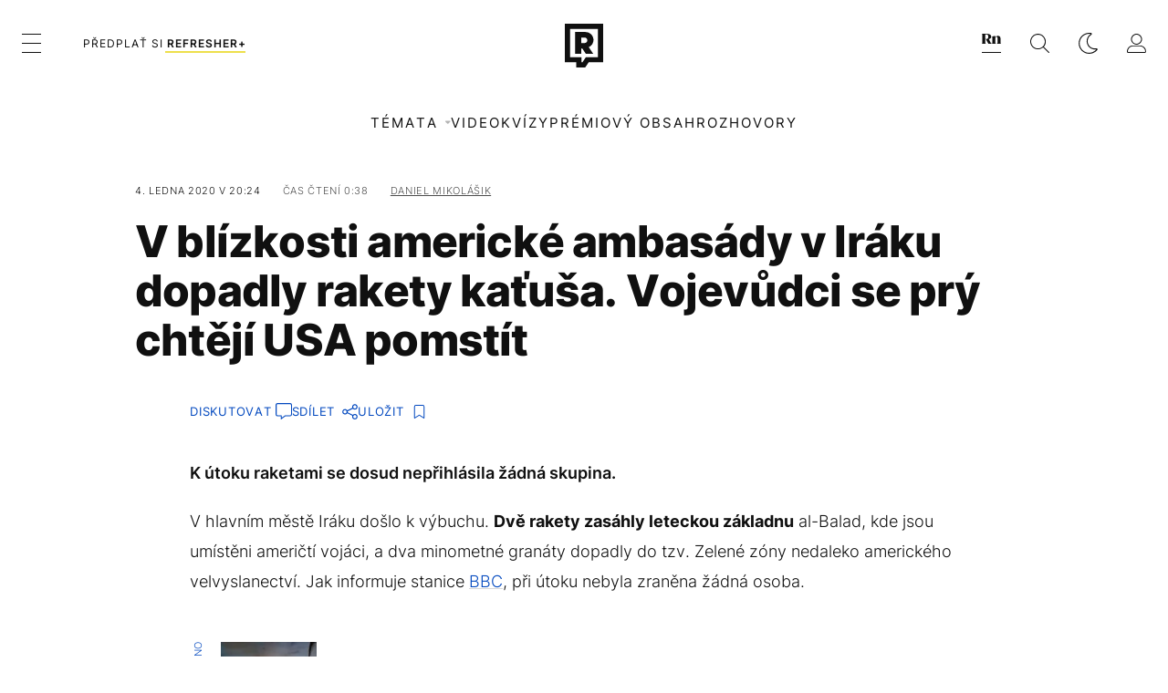

--- FILE ---
content_type: text/html; charset=UTF-8
request_url: https://refresher.cz/79038-V-blizkosti-americke-ambasady-v-Iraku-dopadly-rakety-katusa-Vojevudci-se-pry-chteji-USA-pomstit
body_size: 25440
content:
<!DOCTYPE html>
<html lang="cs">
<head>
	<title>V blízkosti americké ambasády v Iráku dopadly rakety kaťuša. Vojevůdci se prý chtějí USA pomstít | REFRESHER.cz</title>
<meta http-equiv="Content-Type" content="text/html; charset=UTF-8" />
<meta name="revisit-after" content="1 days" />
<meta name="robots" content="max-image-preview:large, max-video-preview:-1, max-snippet:-1" />
<meta name="author" content="REFRESHER" />
<meta name="copyright" content="REFRESHER Media, s.r.o." />
<meta name="description" content="K útoku raketami se dosud nepřihlásila žádná skupina." />
<meta name="news_keywords" content="refresher, hudba, moda, lifestyle" />
<meta name="theme-color" content="#101010"/>
<meta property="og:title" content="V blízkosti americké ambasády v Iráku dopadly rakety kaťuša. Vojevůdci se prý chtějí USA pomstít" />
<meta property="og:description" content="K útoku raketami se dosud nepřihlásila žádná skupina." />
<meta property="og:image" content="https://refstatic.sk/article/5228902f691727269d32.jpg?ic=100x2x1900x1188&is=1200x630c&c=2w&s=205cb7dd928c8fa315450ddab32104439924e205d50d32db8a6add046464d64a" />
<meta property="og:image:secure_url" content="https://refstatic.sk/article/5228902f691727269d32.jpg?ic=100x2x1900x1188&is=1200x630c&c=2w&s=205cb7dd928c8fa315450ddab32104439924e205d50d32db8a6add046464d64a" />
<meta property="og:image:width" content="1200" />
<meta property="og:image:height" content="630" />
<meta property="og:type" content="article" />
<meta property="fb:app_id" content="516136231783051" />
<meta property="og:url" content="https://refresher.cz/79038-V-blizkosti-americke-ambasady-v-Iraku-dopadly-rakety-katusa-Vojevudci-se-pry-chteji-USA-pomstit" />
<meta property="article:author" content="https://www.facebook.com/refresher.sk" />
<meta name="twitter:card" content="summary_large_image" />
<meta name="twitter:site" content="@refreshersk" />
<meta name="twitter:title" content="V blízkosti americké ambasády v Iráku dopadly rakety kaťuša. Vojevůdci se prý chtějí USA pomstít" />
<meta name="twitter:description" content="K útoku raketami se dosud nepřihlásila žádná skupina." />
<meta name="twitter:image" content="https://refstatic.sk/article/5228902f691727269d32.jpg?ic=100x2x1900x1188&is=1200x630c&c=2w&s=205cb7dd928c8fa315450ddab32104439924e205d50d32db8a6add046464d64a" />
<meta name="google-site-verification" content="qRqTWtUnO7KQ6SPVnsORSm0a-qGrkXW06FuxIjik3Kk" />
<meta name="viewport" content="width=device-width, initial-scale=1, viewport-fit=cover" />
<meta name="mobile-web-app-capable" content="yes" />
<meta name="apple-mobile-web-app-status-bar-style" content="black-translucent" />
<meta name="apple-itunes-app" content="app-id=1671529030, app-argument=https://refresher.cz/79038-V-blizkosti-americke-ambasady-v-Iraku-dopadly-rakety-katusa-Vojevudci-se-pry-chteji-USA-pomstit" />
<meta name="application-name" content="REFRESHER.sk"/>
<meta name="msapplication-TileColor" content="#000000"/>
<meta name="msapplication-square70x70logo" content="https://refresher.cz/static/css/img/icons/ms-128x128.png"/>
<meta name="msapplication-square150x150logo" content="https://refresher.cz/static/css/img/icons/ms-270x270.png"/>
<meta name="msapplication-wide310x150logo" content="https://refresher.cz/static/css/img/icons/ms-558x270.png"/>
<meta name="msapplication-square310x310logo" content="https://refresher.cz/static/css/img/icons/ms-558x558.png"/>
<link rel="apple-touch-icon" href="https://refresher.cz/static/other/pwa/apple-touch-icon-192x192.png">
<link rel="apple-touch-icon" sizes="152x152" href="https://refresher.cz/static/other/pwa/apple-touch-icon-152x152.png">
<link rel="apple-touch-icon" sizes="167x167" href="https://refresher.cz/static/other/pwa/apple-touch-icon-167x167.png">
<link rel="apple-touch-icon" sizes="180x180" href="https://refresher.cz/static/other/pwa/apple-touch-icon-180x180.png">
<link rel="apple-touch-startup-image" media="(width: 414px) and (height: 896px) and (-webkit-device-pixel-ratio: 3)" href="https://refresher.cz/static/other/pwa/apple-launch-1242x2688.png">
<link rel="apple-touch-startup-image" media="(width: 414px) and (height: 896px) and (-webkit-device-pixel-ratio: 2)" href="https://refresher.cz/static/other/pwa/apple-launch-828x1792.png">
<link rel="apple-touch-startup-image" media="(width: 375px) and (height: 812px) and (-webkit-device-pixel-ratio: 3)" href="https://refresher.cz/static/other/pwa/apple-launch-1125x2436.png">
<link rel="apple-touch-startup-image" media="(width: 414px) and (height: 736px) and (-webkit-device-pixel-ratio: 3)" href="https://refresher.cz/static/other/pwa/apple-launch-1242x2208.png">
<link rel="apple-touch-startup-image" media="(width: 375px) and (height: 667px) and (-webkit-device-pixel-ratio: 2)" href="https://refresher.cz/static/other/pwa/apple-launch-750x1334.png">
<link rel="apple-touch-startup-image" media="(width: 1024px) and (height: 1366px) and (-webkit-device-pixel-ratio: 2)" href="https://refresher.cz/static/other/pwa/apple-launch-2048x2732.png">
<link rel="apple-touch-startup-image" media="(width: 834px) and (height: 1112px) and (-webkit-device-pixel-ratio: 2)" href="https://refresher.cz/static/other/pwa/apple-launch-1668x2224.png">
<link rel="apple-touch-startup-image" media="(width: 768px) and (height: 1024px) and (-webkit-device-pixel-ratio: 2)" href="https://refresher.cz/static/other/pwa/apple-launch-1536x2048.png">
<link rel="icon" type="image/png" href="https://refresher.cz/static/css/img/favicon-b.png"/>
<link rel="icon" type="image/png" href="https://refresher.cz/static/css/img/favicon-w.png" media="(prefers-color-scheme: dark)"/>
<link rel="alternate" type="application/rss+xml" href="https://refresher.cz/rss" title="REFRESHER.cz RSS" />
<link rel="manifest" href="/manifest.json">
<link rel="preconnect" href="https://refstatic.sk">
<link rel="dns-prefetch" href="https://refstatic.sk">
<link rel="dns-prefetch" href="https://tracker.refresher.cz">
<link rel="preconnect" href="https://www.googletagmanager.com">
<link rel="preconnect" href="https://gask.hit.gemius.pl">
<link rel="canonical" href="https://refresher.cz/79038-V-blizkosti-americke-ambasady-v-Iraku-dopadly-rakety-katusa-Vojevudci-se-pry-chteji-USA-pomstit">
<style type="text/css">.sprite{ background-image: url(https://refresher.cz/static/css/img/sprite.webp?v=15); background-size: 500px 500px; background-repeat: no-repeat; } .no-webp .sprite{ background-image: url(https://refresher.cz/static/css/img/sprite.png?v=15); }</style>
            <script async type="text/javascript" src="https://securepubads.g.doubleclick.net/tag/js/gpt.js"></script>
                <link rel="stylesheet" href="/build/main.373d02a4.css" type="text/css"/>
            <link rel="stylesheet" href="/build/redesign.d0a11a71.css" type="text/css"/>
            <link rel="stylesheet" href="/build/249.64c1594d.css" type="text/css"/>
            <link rel="stylesheet" href="/build/redesign-article.e68073d1.css" type="text/css"/>
                <script src="/build/runtime.4a257db4.js" defer type="text/javascript"></script>
            <script src="/build/781.6448189f.js" defer type="text/javascript"></script>
            <script src="/build/main.a8ce0320.js" defer type="text/javascript"></script>
            <script src="/build/redesign.eb74d20c.js" defer type="text/javascript"></script>
            <script src="/build/101.f00710f3.js" defer type="text/javascript"></script>
            <script src="/build/249.9c5ff926.js" defer type="text/javascript"></script>
            <script src="/build/redesign-article.744366f7.js" defer type="text/javascript"></script>
            <style>
    .fc-button.fc-cta-do-not-consent.fc-secondary-button {
        position: absolute !important;
        top: 0 !important;
        right: 24px !important;
    }
    body div.fc-consent-root .fc-dialog {
        position: relative !important;
        padding-top: 35px !important;
        margin: 0 !important;
    }
    body div.fc-consent-root .fc-primary-button {
        margin-left: 0 !important;
    }
    @media screen and (max-width: 480px) {
        body div.fc-consent-root .fc-choice-dialog .fc-footer-buttons-container {
            height: auto !important;
        }
    }
</style></head>
    <body
            data-tracker="https://refresher.cz/services/tracker/"
            data-base-url="https://refresher.cz"
            data-abtest-version="0"
            data-app=""
    >
        <script type="text/javascript">
            if( document.cookie && document.cookie.indexOf('nativeApp') > 0 ) {
                document.body.classList.add('in-app');
                if (window.matchMedia && window.matchMedia('(prefers-color-scheme: dark)').matches) {
                    document.body.classList.add('dark');
                } else {
                    document.body.classList.add('light');
                }
            } else {
                const themeLocalStorage = localStorage.getItem("theme");
                if (['dark', 'light'].includes(themeLocalStorage)) {
                    document.body.classList.add(themeLocalStorage);
                } else if (window.matchMedia && window.matchMedia('(prefers-color-scheme: dark)').matches) {
                    document.body.classList.add('dark');
                } else {
                    document.body.classList.add('light');
                }
            }
        </script>
		<script type="text/javascript">
		var pp_gemius_use_cmp = true;
		var pp_gemius_identifier = 'B82QneuKY6scUKbrHijI13aIXqxNuC_QDvVn3a0rlVv.Q7';
		const url_frontend = 'https://refresher.cz';
		var moretext = "Zobrazit více";
		var logged_in = false;
		const server_pub_key = 'BH3T-TBzLBoMEM3OzU0i4TZ5Q_kxNjrTT8mpKgigVw42LsUwwwWaAL6VP9uVaVqEfihqACVv9txX4u7SjIuVS7A';
		const url_static = 'https://refresher.cz/static';
		const browser_notifications = false;
		const user_type = 'anonym';

        window.tracker = {
            events: [],
            project: "refresher",
            locale: "cs",
            tracker: "cz",
                        abtest: "0",
            endpoint: "https://refresher.cz/services/tracker/",
            domain: ".refresher.cz",
            event: function (type, data) {
                this.events.push({type: type, data: data});
            },
        };
		</script>
		<div id="fb-root"></div>

        
                                    
<div class="header__holder--redesigned" data-is-article="1">
    <div class="Header-PullReload">
        <div class="Header-PullReload-Bg"></div>
        <div class="Header-PullReload-Loader"></div>
    </div>
</div>
<div class="header--redesigned" data-header >
    <nav class="header" data-is-article="1">
        <div class="header__top-wrap" data-header-top>
            <div class="header__top">
                <div class="header__top-soyoudontforget">
                                        <div>
                                                                                    Svátek má Milena
                                                                        </div>
                </div>
                <div class="header__top-projects">
                    <ul>
                        <li><a href="https://refresher.cz/benefity">Benefity</a></li>
                        <li><a href="https://refresher.cz/filmy-a-serialy/databaze">Filmová databáze</a></li>
                         <li><a href="https://shop.refresher.sk">Shop</a></li>
                        <li><a href="https://market.refresher.cz">Market</a></li>
                    </ul>
                </div>
                <div class="header__top-miscellaneous">
                    <ul>
                        <li><a href="https://onas.refresher.cz">O nás</a></li>
                        <li><a href="https://onas.refresher.cz/kariera">Kariéra</a></li>
                        <li><a href="https://onas.refresher.cz/#kontakt">Kontakt</a></li>
                    </ul>
                </div>
            </div>
        </div>
        <div class="header__mid" data-header-mid>
            <div class="header__mid-categories"><div class="header__mid-categories-button icon icon-menu" data-header-menu-button-desktop></div></div>
                                                                            <div class="header__mid-subscribe">
                    <a href="https://refresher.cz/plus"
                       data-ga-event="subscribe_header_banner" data-ga-interaction-type="click"
                    >Předplať si <b>refresher+</b></a>
                </div>
                        <div class="header__mid-logo"><a href="https://refresher.cz/" title="Refresher logo"><i class="icon icon-refresher-badge"></i></a></div>
            <div class="header__mid-hotkeys">
                <a href="https://news.refresher.cz/" data-modal-open="project_switch_news" title="PŘEJÍT NA NEWS"><i class="icon icon-refresher-news-badge"></i></a>
                                                <a href="https://refresher.cz/vyhladavanie" title="Vyhledávání" class="header__search-button"><i class="icon icon-search"></i></a>
                <i class="icon icon-color-scheme-dark d-none d-xl-block" data-menu-dropdown-button="color-scheme"></i>
                <i class="header__mid-hotkeys__avatar d-none d-xl-none"  data-header-menu-profile-button><img src="" alt="avatar"></i>
                <i class="header__mid-hotkeys__avatar d-none " data-menu-dropdown-button="profile-crossroad"><img src="" alt="avatar"></i>
                <a href="https://refresher.cz/prihlaseni" class="" title="Přihlásit se"><i class="icon icon-profile"></i></a>
                <i class="icon icon-menu d-xl-none" data-header-menu-button-mobile></i>
            </div>

            <div class="header__dropdown" data-menu-dropdown="color-scheme">
                <div class="header__dropdown-wrap">
                    <div class="header__dropdown-item" data-color-scheme="light"><i class="icon icon-color-scheme-light"></i> <div>Světlý režim</div></div>
                    <div class="header__dropdown-item" data-color-scheme="dark"><i class="icon icon-color-scheme-dark"></i> <div>Tmavý režim</div></div>
                    <div class="header__dropdown-item" data-color-scheme="auto"><i class="icon icon-color-scheme-device-mobile"></i> <div>Podle zařízení</div></div>
                </div>
            </div>

            <div class="header__dropdown" data-menu-dropdown="profile-crossroad">
                <div class="header__dropdown-wrap">
                    <div class="profile-crossroad">
                        <div class="profile-crossroad-wrap">
                                                    </div>
                    </div>
                </div>
            </div>
        </div>
        <div class="header__bottom-wrap" data-header-bottom>
            <div>
                <div class="header__bottom header__bottom--mobile" data-ga-event="header-links-mobile"
                     data-ga-interaction-type="view">
                                        <div class="header__bottom-link header__bottom-link--dropdown" data-modal-open="topics"
                         data-ga-event="header-links-mobile" data-ga-interaction-type="click"
                         data-ga-interaction-option="topics">Témata</div>
                    <div class="header__bottom-link header__bottom-link--dropdown" data-modal-open="latest"
                         data-ga-event="header-links-mobile" data-ga-interaction-type="click"
                         data-ga-interaction-option="latest">Nejnovější</div>
                    <div class="header__bottom-link header__bottom-link--dropdown" data-modal-open="most-read"
                         data-ga-event="header-links-mobile" data-ga-interaction-type="click"
                         data-ga-interaction-option="most-read">Nejčtenější</div>
                                            <a href="https://refresher.cz/video" class="header__bottom-link"
                           data-ga-event="header-links-mobile" data-ga-interaction-type="click"
                           data-ga-interaction-option="video">Video</a>
                                                            <a href="https://refresher.cz/kvizy" class="header__bottom-link"
                       data-ga-event="header-links-mobile" data-ga-interaction-type="click"
                       data-ga-interaction-option="quiz">Kvízy</a>
                    <a href="https://refresher.cz/podcasty" class="header__bottom-link"
                       data-ga-event="header-links-mobile" data-ga-interaction-type="click"
                       data-ga-interaction-option="podcasts">Podcasty</a>
                    <a href="https://refresher.cz/refresher/rozhovory"
                       class="header__bottom-link" data-ga-event="header-links-mobile" data-ga-interaction-type="click"
                       data-ga-interaction-option="interviews">Rozhovory</a>
                </div>
                <div class="header__bottom header__bottom--desktop h-scroll">
                                        <div class="header__bottom-link header__bottom-link--dropdown" data-modal-open="topics">Témata</div>
                                            <a href="https://refresher.cz/video" class="header__bottom-link">Video</a>
                        <a href="https://refresher.cz/kvizy" class="header__bottom-link">Kvízy</a>
                        <a href="https://refresher.cz/odporucane/plus" class="header__bottom-link">Prémiový obsah</a>
                                        <a href="https://refresher.cz/refresher/rozhovory" class="header__bottom-link">Rozhovory</a>

                </div>
            </div>
        </div>

        <div class="header__menu" data-header-menu>
            <div class="header__menu-head">
                <i class="icon icon-color-scheme-dark" data-color-scheme-switch></i>
                <div class="header__menu-head-logo">
                    <a href="https://refresher.cz/" title="Refresher logo">
                        <i class="icon icon-refresher-badge"></i>
                    </a>
                </div>
                <i class="icon icon-menu-x" data-header-menu-close></i>
            </div>
            <div class="header__menu-search">
                <form class="header__menu-search-form" action="https://refresher.cz/vyhladavanie" method="get" style="display: block;" data-cy="header-search-form">
                    <input type="search" class="header__menu-search-input" name="q" placeholder="Hledat" data-cy="header-search-input">
                    <i class="search-icon"></i>
                </form>
            </div>
            <div class="header__menu-wrap --search --hide">
                <div class="header__menu-wrap-container">
                    <div class="search__filter">
    <div class="search__filter-label">
        Filtr vyhledávání
    </div>
    <div class="search__filter-switch">
        <label class="switcher --inverted" data-cy="search-filter-articles">
            <input type="checkbox" name="exclude[]" value="articles"
                               >
            <span>Články</span>
        </label>
    </div>
    <div class="search__filter-switch">
        <label class="switcher --inverted" data-cy="search-filter-topics">
            <input type="checkbox" name="exclude[]" value="topics"
                               >
            <span>Témata</span>
        </label>
    </div>
    <div class="search__filter-switch">
        <label class="switcher --inverted" data-cy="search-filter-users">
            <input type="checkbox" name="exclude[]" value="users"
                               >
            <span>Uživatelé</span>
        </label>
    </div>
    <div class="search__filter-switch">
        <label class="switcher --inverted" data-cy="search-filter-movies">
            <input type="checkbox" name="exclude[]" value="movies"
                               >
            <span>Filmy a seriály</span>
        </label>
    </div>
</div>
                    <div class="search__content"></div>
                </div>
            </div>
            <div class="header__menu-wrap --categories">
                <div class="header__menu-top">
                    <div class="header__menu-category">
                        <div class="header__menu-category-h">Hlavní témata</div>
                        <ul class="header__menu-category-ul">
                                                                                                <li class="header__menu-category-li">
                                        <a href="https://refresher.cz/tema/rodina-vztahy-sex"
                                           style="border-color: #320af6;"
                                           class="header__menu-category-li-a"
                                        >Rodina, Vztahy, Sex</a>
                                    </li>
                                                                    <li class="header__menu-category-li">
                                        <a href="https://refresher.cz/tema/krimi-a-true-crime"
                                           style="border-color: #320af6;"
                                           class="header__menu-category-li-a"
                                        >Krimi a true crime</a>
                                    </li>
                                                                    <li class="header__menu-category-li">
                                        <a href="https://refresher.cz/tema/vzdelani-kariera"
                                           style="border-color: #AE83FF;"
                                           class="header__menu-category-li-a"
                                        >Vzdělání &amp; Kariéra</a>
                                    </li>
                                                                    <li class="header__menu-category-li">
                                        <a href="https://refresher.cz/tema/zdravi"
                                           style="border-color: #9AC000;"
                                           class="header__menu-category-li-a"
                                        >Zdraví</a>
                                    </li>
                                                                    <li class="header__menu-category-li">
                                        <a href="https://refresher.cz/tema/beauty"
                                           style="border-color: #320af6;"
                                           class="header__menu-category-li-a"
                                        >Beauty</a>
                                    </li>
                                                                    <li class="header__menu-category-li">
                                        <a href="https://refresher.cz/tema/fashion"
                                           style="border-color: #320af6;"
                                           class="header__menu-category-li-a"
                                        >Fashion</a>
                                    </li>
                                                                    <li class="header__menu-category-li">
                                        <a href="https://refresher.cz/tema/gastro"
                                           style="border-color: #320af6;"
                                           class="header__menu-category-li-a"
                                        >Gastro</a>
                                    </li>
                                                                    <li class="header__menu-category-li">
                                        <a href="https://refresher.cz/tema/design-art"
                                           style="border-color: #320af6;"
                                           class="header__menu-category-li-a"
                                        >Design &amp; Art</a>
                                    </li>
                                                                    <li class="header__menu-category-li">
                                        <a href="https://refresher.cz/tema/cestovani-volny-cas"
                                           style="border-color: #320af6;"
                                           class="header__menu-category-li-a"
                                        >Cestování &amp; Volný čas</a>
                                    </li>
                                                                    <li class="header__menu-category-li">
                                        <a href="https://refresher.cz/tema/filmy-a-serialy"
                                           style="border-color: #C7A700;"
                                           class="header__menu-category-li-a"
                                        >Filmy &amp; Seriály</a>
                                    </li>
                                                                    <li class="header__menu-category-li">
                                        <a href="https://refresher.cz/tema/showbiz-zabava"
                                           style="border-color: #320af6;"
                                           class="header__menu-category-li-a"
                                        >Showbiz &amp; Zábava</a>
                                    </li>
                                                                    <li class="header__menu-category-li">
                                        <a href="https://refresher.cz/tema/hudba"
                                           style="border-color: #320af6;"
                                           class="header__menu-category-li-a"
                                        >Hudba</a>
                                    </li>
                                                                    <li class="header__menu-category-li">
                                        <a href="https://refresher.cz/tema/tech"
                                           style="border-color: #D00B92;"
                                           class="header__menu-category-li-a"
                                        >Tech &amp; Gaming</a>
                                    </li>
                                                                    <li class="header__menu-category-li">
                                        <a href="https://refresher.cz/tema/sport"
                                           style="border-color: #34C4F1;"
                                           class="header__menu-category-li-a"
                                        >Sport</a>
                                    </li>
                                                                                    </ul>
                    </div>
                    <div class="header__menu-category header__menu-category--news">
                        <div class="header__menu-category-h">Aktuální témata</div>
                        <ul class="header__menu-category-ul">
                                                                                                <li class="header__menu-category-li">
                                        <a href="https://refresher.cz/tema/gastro"
                                           style="border-color: #320af6;"
                                           class="header__menu-category-li-a"
                                        >Gastro</a>
                                    </li>
                                                                    <li class="header__menu-category-li">
                                        <a href="https://refresher.cz/tema/filmy-a-serialy"
                                           style="border-color: #C7A700;"
                                           class="header__menu-category-li-a"
                                        >Filmy &amp; Seriály</a>
                                    </li>
                                                                    <li class="header__menu-category-li">
                                        <a href="https://refresher.cz/tema/rozhovory"
                                           style="border-color: #1167FF;"
                                           class="header__menu-category-li-a"
                                        >Rozhovory</a>
                                    </li>
                                                                    <li class="header__menu-category-li">
                                        <a href="https://refresher.cz/tema/bachelor-cesko"
                                           style="border-color: #320af6;"
                                           class="header__menu-category-li-a"
                                        >Bachelor Česko</a>
                                    </li>
                                                                    <li class="header__menu-category-li">
                                        <a href="https://refresher.cz/tema/gastro-tipy"
                                           style="border-color: #320af6;"
                                           class="header__menu-category-li-a"
                                        >Gastro tipy</a>
                                    </li>
                                                                    <li class="header__menu-category-li">
                                        <a href="https://refresher.cz/tema/rodina-vztahy-sex"
                                           style="border-color: #320af6;"
                                           class="header__menu-category-li-a"
                                        >Rodina, Vztahy, Sex</a>
                                    </li>
                                                                    <li class="header__menu-category-li">
                                        <a href="https://refresher.cz/tema/celebrity"
                                           style="border-color: #320af6;"
                                           class="header__menu-category-li-a"
                                        >Celebrity</a>
                                    </li>
                                                                    <li class="header__menu-category-li">
                                        <a href="https://refresher.cz/tema/karlos-vemola"
                                           style="border-color: #320af6;"
                                           class="header__menu-category-li-a"
                                        >Karlos Vémola</a>
                                    </li>
                                                                                    </ul>
                    </div>
                </div>

                <div class="header__menu-bot is-shown" data-menu-bot>                    <div class="header__menu-category">
                        <div class="header__menu-category-h">Jiné formáty</div>
                        <ul class="header__menu-category-ul">
                            <li class="header__menu-category-li"><a href="https://refresher.cz/odporucane" class="header__menu-category-li-a">Doporučené</a></li>
                            <li class="header__menu-category-li"><a href="https://refresher.cz/video" class="header__menu-category-li-a">Video</a></li>
                            <li class="header__menu-category-li"><a href="https://refresher.cz/podcasty" class="header__menu-category-li-a">Podcasty</a></li>
                            <li class="header__menu-category-li"><a href="https://refresher.cz/kvizy" class="header__menu-category-li-a">Kvízy</a></li>
                            <li class="header__menu-category-li"><a href="https://refresher.cz/refresher/rozhovory" class="header__menu-category-li-a">Rozhovory</a></li>
                        </ul>
                    </div>

                    <div class="header__menu-category header__menu-category--single">
                        <div class="header__menu-category-h">Předplatné</div>
                        <ul class="header__menu-category-ul">
                            <li class="header__menu-category-li"><a href="https://refresher.cz/odporucane/plus" class="header__menu-category-li-a">Prémiový obsah</a></li>
                            <li class="header__menu-category-li"><a href="https://refresher.cz/benefity" class="header__menu-category-li-a">Benefity</a></li>
                            <li class="header__menu-category-li"><a href="https://refresher.cz/plus" class="header__menu-category-li-a">Předplatit</a></li>
                        </ul>
                    </div>

                    <div class="header__menu-category">
                        <div class="header__menu-category-h">Refresher</div>
                        <ul class="header__menu-category-ul">
                            <li class="header__menu-category-li"><a href="https://onas.refresher.cz" class="header__menu-category-li-a">O nás</a></li>
                            <li class="header__menu-category-li"><a href="https://onas.refresher.cz/#hodnoty" class="header__menu-category-li-a">Hodnoty</a></li>
                            <li class="header__menu-category-li"><a href="https://insider.refresher.cz" class="header__menu-category-li-a">Insider</a></li>
                            <li class="header__menu-category-li"><a href="https://onas.refresher.cz/kariera" class="header__menu-category-li-a">Kariéra</a></li>
                            <li class="header__menu-category-li"><a href="https://onas.refresher.cz/vlastnicka-struktura-spolecnosti#historie" class="header__menu-category-li-a">Historie</a></li>
                            <li class="header__menu-category-li"><a href="https://onas.refresher.cz/#kontakt" class="header__menu-category-li-a">Kontakt</a></li>
                            <li class="header__menu-category-li"><a href="https://onas.refresher.cz/reklama" class="header__menu-category-li-a">Reklama</a></li>
                        </ul>
                    </div>

                    <div class="header__menu-category">
                        <div class="header__menu-category-h">Naše projekty</div>
                        <ul class="header__menu-category-ul">
                            <li class="header__menu-category-li"><a href="https://disrupter.refresher.cz/" class="header__menu-category-li-a">Disrupter</a></li>
                            <li class="header__menu-category-li"><a href="https://shop.refresher.sk" class="header__menu-category-li-a">Shop</a></li>
                            <li class="header__menu-category-li"><a href="https://refresher.cz/filmy-a-serialy/databaze" class="header__menu-category-li-a">Filmová databáze</a></li>
                             <li class="header__menu-category-li"><a href="https://market.refresher.cz" class="header__menu-category-li-a">Market</a></li>
                        </ul>
                    </div>
                </div>

                <div class="header__menu-foot">
                                        <div class="header__menu-foot-namesday">
                                                                                    Svátek má Milena
                                                                        </div>
                    <div class="header__menu-foot-switch">
                                                    <span>CZ</span><a href="https://refresher.sk">SK</a><a href="https://refresher.hu">HU</a>
                                            </div>                 </div>
            </div>
        </div>

        <div class="header__menu" data-header-menu="profile">
            <div class="header__menu-head">
                <i class="icon icon-color-scheme-dark"></i>
                <div class="header__menu-head-logo">
                    <i class="icon icon-refresher-badge"></i>
                </div>
                <i class="icon icon-menu-x" data-header-menu-close></i>
            </div>

            


            <div class="profile-crossroad">
                            </div>

        </div>
    </nav>




    <div class="overlay" data-overlay></div>
    <div class="header__modal" data-modal="topics">
        <div class="header__modal-head" data-modal-close>
            <div class="header__modal-button"></div>
        </div>
        <div class="header__modal-body">
            <div class="header__menu-wrap">
                <div class="header__menu-top">
                    <div class="header__menu-category">
                        <div class="header__menu-category-h">Hlavní témata</div>
                        <ul class="header__menu-category-ul">
                                                                                                <li class="header__menu-category-li">
                                        <a href="https://refresher.cz/tema/rodina-vztahy-sex"
                                           class="header__menu-category-li-a"
                                        >Rodina, Vztahy, Sex</a>
                                    </li>
                                                                    <li class="header__menu-category-li">
                                        <a href="https://refresher.cz/tema/krimi-a-true-crime"
                                           class="header__menu-category-li-a"
                                        >Krimi a true crime</a>
                                    </li>
                                                                    <li class="header__menu-category-li">
                                        <a href="https://refresher.cz/tema/vzdelani-kariera"
                                           class="header__menu-category-li-a"
                                        >Vzdělání &amp; Kariéra</a>
                                    </li>
                                                                    <li class="header__menu-category-li">
                                        <a href="https://refresher.cz/tema/zdravi"
                                           class="header__menu-category-li-a"
                                        >Zdraví</a>
                                    </li>
                                                                    <li class="header__menu-category-li">
                                        <a href="https://refresher.cz/tema/beauty"
                                           class="header__menu-category-li-a"
                                        >Beauty</a>
                                    </li>
                                                                    <li class="header__menu-category-li">
                                        <a href="https://refresher.cz/tema/fashion"
                                           class="header__menu-category-li-a"
                                        >Fashion</a>
                                    </li>
                                                                    <li class="header__menu-category-li">
                                        <a href="https://refresher.cz/tema/gastro"
                                           class="header__menu-category-li-a"
                                        >Gastro</a>
                                    </li>
                                                                    <li class="header__menu-category-li">
                                        <a href="https://refresher.cz/tema/design-art"
                                           class="header__menu-category-li-a"
                                        >Design &amp; Art</a>
                                    </li>
                                                                    <li class="header__menu-category-li">
                                        <a href="https://refresher.cz/tema/cestovani-volny-cas"
                                           class="header__menu-category-li-a"
                                        >Cestování &amp; Volný čas</a>
                                    </li>
                                                                    <li class="header__menu-category-li">
                                        <a href="https://refresher.cz/tema/filmy-a-serialy"
                                           class="header__menu-category-li-a"
                                        >Filmy &amp; Seriály</a>
                                    </li>
                                                                    <li class="header__menu-category-li">
                                        <a href="https://refresher.cz/tema/showbiz-zabava"
                                           class="header__menu-category-li-a"
                                        >Showbiz &amp; Zábava</a>
                                    </li>
                                                                    <li class="header__menu-category-li">
                                        <a href="https://refresher.cz/tema/hudba"
                                           class="header__menu-category-li-a"
                                        >Hudba</a>
                                    </li>
                                                                    <li class="header__menu-category-li">
                                        <a href="https://refresher.cz/tema/tech"
                                           class="header__menu-category-li-a"
                                        >Tech &amp; Gaming</a>
                                    </li>
                                                                    <li class="header__menu-category-li">
                                        <a href="https://refresher.cz/tema/sport"
                                           class="header__menu-category-li-a"
                                        >Sport</a>
                                    </li>
                                                                                    </ul>
                    </div>
                    <div class="header__menu-category header__menu-category--topics">
                        <div class="header__menu-category-h">Aktuální témata</div>
                        <ul class="header__menu-category-ul">
                                                                                                <li class="header__menu-category-li">
                                        <a href="https://refresher.cz/tema/gastro"
                                           class="header__menu-category-li-a"
                                        >Gastro</a>
                                    </li>
                                                                    <li class="header__menu-category-li">
                                        <a href="https://refresher.cz/tema/filmy-a-serialy"
                                           class="header__menu-category-li-a"
                                        >Filmy &amp; Seriály</a>
                                    </li>
                                                                    <li class="header__menu-category-li">
                                        <a href="https://refresher.cz/tema/rozhovory"
                                           class="header__menu-category-li-a"
                                        >Rozhovory</a>
                                    </li>
                                                                    <li class="header__menu-category-li">
                                        <a href="https://refresher.cz/tema/bachelor-cesko"
                                           class="header__menu-category-li-a"
                                        >Bachelor Česko</a>
                                    </li>
                                                                    <li class="header__menu-category-li">
                                        <a href="https://refresher.cz/tema/gastro-tipy"
                                           class="header__menu-category-li-a"
                                        >Gastro tipy</a>
                                    </li>
                                                                    <li class="header__menu-category-li">
                                        <a href="https://refresher.cz/tema/rodina-vztahy-sex"
                                           class="header__menu-category-li-a"
                                        >Rodina, Vztahy, Sex</a>
                                    </li>
                                                                    <li class="header__menu-category-li">
                                        <a href="https://refresher.cz/tema/celebrity"
                                           class="header__menu-category-li-a"
                                        >Celebrity</a>
                                    </li>
                                                                    <li class="header__menu-category-li">
                                        <a href="https://refresher.cz/tema/karlos-vemola"
                                           class="header__menu-category-li-a"
                                        >Karlos Vémola</a>
                                    </li>
                                                                                    </ul>
                    </div>
                </div>
            </div>
        </div>
    </div>
    <div class="header__modal" data-modal="latest">
        <div class="header__modal-head" data-modal-close>
            <div class="header__modal-button"></div>
        </div>
        <div class="header__modal-body">
            <div data-modal-loader></div>
        </div>
    </div>
    <div class="header__modal" data-modal="most-read">
        <div class="header__modal-head" data-modal-close>
            <div class="header__modal-button"></div>
        </div>
        <div class="header__modal-body">
            <div data-modal-loader></div>
        </div>
    </div>
    <div class="header__modal" data-modal="project_switch_news">
        <div class="header__modal-head" data-modal-close>
            <div class="header__modal-button"></div>
        </div>
        <div class="header__modal-body">
            <div class="project-switch">
                <div><div class="project-switch__logo"></div></div>
                <div class="project-switch__h">Zpravodajský portál pro moderní generaci, která se zajímá o aktuální dění.</div>
                <div class="project-switch__p">Zajímá tě aktuální dění? Zprávy z domova i ze světa najdeš na zpravodajském webu. Čti reportáže, rozhovory i komentáře z různých oblastí. Sleduj Refresher News, pokud chceš být v obraze.</div>
                <div class="project-switch__checkbox">
                    <label class="form-control-checkbox" data-project-switch-alert-toggle>
                        <input class="form-control-checkbox__input" type="checkbox" data-project-switch-alert-toggle-checkbox>
                        <span class="form-control-checkbox__checkmark-border"></span>
                        <span class="form-control-checkbox__checkmark"></span>
                        <span class="form-control-checkbox__label">Nezobrazovat toto upozornění</span>
                    </label>
                </div>
                <div class="project-switch__button">
                    <a href="https://news.refresher.cz/" class="btn btn-primary btn-icon"><span>PŘEJÍT NA NEWS</span>
                        <i class="icon-caret-right"></i></a>
                </div>
                <div class="project-switch__info">Kliknutím na tlačítko tě přesměrujeme na news.refresher.cz</div>
            </div>
        </div>
    </div>
    <div class="header__modal" data-modal="project_switch_lifestyle">
        <div class="header__modal-head" data-modal-close>
            <div class="header__modal-button"></div>
        </div>
        <div class="header__modal-body">
                    </div>
    </div>
</div>
                    
        
        
		
    
    
    
    



<div class="container">
    <article
            class="article"
            data-id="79038"
            data-alias="V-blizkosti-americke-ambasady-v-Iraku-dopadly-rakety-katusa-Vojevudci-se-pry-chteji-USA-pomstit"
            data-category-id="75"
            data-hide-ads="1"
            data-targeting-category="news"
            data-url="https://refresher.cz/79038-V-blizkosti-americke-ambasady-v-Iraku-dopadly-rakety-katusa-Vojevudci-se-pry-chteji-USA-pomstit"
                                    data-link-view="0"
                                                data-featured="0"
                        data-author-ids="609"
            data-category-ids="75"
            data-tag-ids=""
            data-active                                    data-section="1"
                >
                
        


        

        

                    <div
        class="article__headline"
                    style="--category-color: #7F8C8D;"
        >
    <div class="article__headline-info">
                    <div class="article__headline-info-item --publish-date">
                                4. ledna 2020 v 20:24
            </div>
                <div class="article__headline-info-item --reading-time">
            Čas čtení
                        0:38
        </div>
                                    <a class="article__headline-info-item --author" href="https://refresher.cz/profil/daniel-mikolasik">
                    Daniel Mikolášik
                </a>
                    
                <div style="display: flex;">
                                </div>
    </div>
    <h1 class="article__headline-title">
        V blízkosti americké ambasády v Iráku dopadly rakety kaťuša. Vojevůdci se prý chtějí USA pomstít
    </h1>
    
    <div class="article__headline-actions  "
         data-headline-actions
    >
        
        <div class="article__actions ">

    
            <a class="article__discussion"
           href="https://refresher.cz/79038-V-blizkosti-americke-ambasady-v-Iraku-dopadly-rakety-katusa-Vojevudci-se-pry-chteji-USA-pomstit#diskusia"
           data-cy="article-actions-discussion"
           aria-label="Diskutovat"
        >
            <div class="article__discussion-text">Diskutovat</div>
            <div class="article__discussion-icon"></div>
                    </a>
    
    
    <div class="article__share" data-cy="article-share" data-ga-event="article_share" data-ga-interaction-type="view">
        <div class="article__share-title --long">
            Sdílet
        </div>
    </div>

    <div class="article__bookmark"
                  data-cy="article-bookmark"
         data-ga-event="article_save" data-ga-interaction-type="view"
    >
        <div class="article__bookmark-button"
                          data-cy="article-bookmark-button"
        >
            <span class="article__bookmark-button-text --inactive --hide" data-ga-event="article_save" data-ga-interaction-type="click" data-ga-interaction-option="signed-in">
                Uložit
            </span>
            <span class="article__bookmark-button-text --active --hide" data-ga-event="article_save" data-ga-interaction-type="click" data-ga-interaction-option="signed-in">
                Uložené
            </span>
        </div>

        <div class="modal" data-type="login" data-cy="article-bookmark-login">
            <div class="modal-box">
                <div class="modal-content">
                    Musíš být přihlášený/á, abys mohl/a uložit článek.
                </div>
                <div class="modal-actions">
                    <a class="modal-button btn btn-primary"
                       data-type="confirm"
                       href="https://refresher.cz/prihlaseni?info=1"
                       data-cy="article-bookmark-login-confirm"
                       data-ga-event="article_save" data-ga-interaction-type="click" data-ga-interaction-option="anonymous"
                    >
                        Přihlásit se
                    </a>
                    <div class="modal-button btn btn-primary-outline"
                         data-type="cancel"
                         data-cy="article-bookmark-login-cancel"
                         data-ga-event="article_save" data-ga-interaction-type="click" data-ga-interaction-option="anonymous"
                    >
                        Zrušit
                    </div>
                </div>
            </div>
        </div>

        <div class="modal" data-type="error" data-cy="article-bookmark-error">
            <div class="modal-box">
                <div class="modal-content">
                    Nepodařilo se uložit změny. Zkus se nově přihlásit a zopakovat akci.
                    <br/><br/>
                    V případě že problémy přetrvávají, kontaktuj prosím administrátora.
                </div>
                <div class="modal-actions">
                    <div class="modal-button btn btn-primary"
                         data-type="cancel"
                         data-cy="article-bookmark-error-cancel"
                    >
                        OK
                    </div>
                </div>
            </div>
        </div>

    </div>

</div>
    </div>

</div>
        
        
        
        

<div
        class="article__content"
                    style="--category-color: #7F8C8D;"
                >
    
        
    
    
    <div class="article__content-articles">
            </div>

    
            <p class="article__content-intro">
            K útoku raketami se dosud nepřihlásila žádná skupina.
        </p>
    
    
            <div class="article__content-area">
            <p>V hlavním městě Iráku došlo k výbuchu. <strong>Dvě rakety zasáhly leteckou základnu</strong> al-Balad, kde jsou umístěni američtí vojáci, a dva minometné granáty dopadly do tzv. Zelené zóny nedaleko amerického velvyslanectví. Jak informuje stanice <a href="https://www.bbc.com/news/world-middle-east-50995792" target="_blank" rel="noopener">BBC</a>, při útoku nebyla zraněna žádná osoba.</p>
<div class="article__read-also"
         data-ga-event="article_read_also_box_single"
         data-ga-interaction-type="view"
         data-ga-interaction-placement="1"
         data-ga-interaction-option="manual"
    >
        <div class="article__read-also-label">
            Doporučeno
        </div>
        <a
                class="article__read-also-link"
                href="https://refresher.cz/78969-Americka-armada-na-pokyn-Donalda-Trumpa-zabila-jednoho-z-lidru-iranskeho-rezimu"
        >
            <img
                    class="article__read-also-image"
                    src="https://refstatic.sk/article/Americka-armada-na-pokyn-Donalda-Trumpa-zabila-jedneho-z-lidrov-iranskeho-rezimu~4a23bfa50db1b73f589e.jpg?is=150x200c&amp;s=9ec560758d18e0ef327bcb16da76b72c5a14ea66ad056da331774d631adf0e7b"
                    alt="Americká armáda na pokyn Donalda Trumpa zabila jednoho z lídrů íránského režimu"
                    width="256"
                    height="159"
                    loading="lazy"
                    data-ga-event="article_read_also_box_single"
                    data-ga-interaction-type="click"
                    data-ga-interaction-placement="1"
                    data-ga-interaction-option="manual"
            />
            <span class="article__read-also-text">
                <span class="article__read-also-title "
                      data-ga-event="article_read_also_box_single"
                      data-ga-interaction-type="click"
                      data-ga-interaction-placement="1"
                      data-ga-interaction-option="manual"
                >
                    Americká armáda na pokyn Donalda Trumpa zabila jednoho z lídrů íránského režimu
                </span>
                <span class="article__read-also-date"
                      data-ga-event="article_read_also_box_single"
                      data-ga-interaction-type="click"
                      data-ga-interaction-placement="1"
                      data-ga-interaction-option="manual"
                >
                    3. ledna 2020 v 8:07
                </span>
            </span>
        </a>
    </div>
<p>Stalo se tak několik hodin po velkém pohřbu generálmajora Kásema Solejmáního, který byl jednou z klíčových postav režimu – byl přímým podřízeným nejvyššímu lídrovi Íránu a zabila jej americká armáda na pokyn prezidenta Donalda Trumpa při raketovém útoku.</p>
<p>Íránští vůdci se zavázali <strong>pomstít vraždu</strong> Solejmáního, jehož Spojené státy považovaly za teroristu. Nejen v Íránu, ale také v Iráku, kde se konal pohřební průvod, se shromáždily tisíce lidí, kteří protestovali proti americkému zásahu. K útoku raketami se dosud nikdo nepřihlásil.</p>
<blockquote class="twitter-tweet">
<p dir="ltr" lang="en">RECAP, <a href="https://twitter.com/hashtag/Baghdad?src=hash&ref_src=twsrc%5Etfw">#Baghdad</a><br /><br />• Missile(s) landed in the vicinity of US Embassy, no injuries<br /><br />• Another mortar shell wounded 5 people in Al-Jadiriya neighborhood in Baghdad (Pics below via <a href="https://twitter.com/yasiremres?ref_src=twsrc%5Etfw">@yasiremres</a> ) <br /><br />• Attack against Balad airbase where US forces are present. 3 Iraqi soldiers wounded <a href="https://t.co/fh3GOYtP7e">pic.twitter.com/fh3GOYtP7e</a></p>
— Ragıp Soylu (@ragipsoylu) <a href="https://twitter.com/ragipsoylu/status/1213515084892397570?ref_src=twsrc%5Etfw">January 4, 2020</a></blockquote>
<div class="article__read-also"
         data-ga-event="article_read_also_box_single"
         data-ga-interaction-type="view"
         data-ga-interaction-placement="2"
         data-ga-interaction-option="manual"
    >
        <div class="article__read-also-label">
            Doporučeno
        </div>
        <a
                class="article__read-also-link"
                href="https://refresher.cz/78706-REFRESHER-s-50-novorocni-slevou"
        >
            <img
                    class="article__read-also-image"
                    src="https://refstatic.sk/article/REFRESHER-s-50-novorocnou-zlavou~247eb9fc83ab29a11f18.jpg?is=150x200c&amp;s=705cc1849af53876267b24cb0cc4d2b38fd6ef12fe78f24fd976e826736a89b6"
                    alt="REFRESHER+ s 50% novoroční slevou"
                    width="256"
                    height="159"
                    loading="lazy"
                    data-ga-event="article_read_also_box_single"
                    data-ga-interaction-type="click"
                    data-ga-interaction-placement="2"
                    data-ga-interaction-option="manual"
            />
            <span class="article__read-also-text">
                <span class="article__read-also-title "
                      data-ga-event="article_read_also_box_single"
                      data-ga-interaction-type="click"
                      data-ga-interaction-placement="2"
                      data-ga-interaction-option="manual"
                >
                    REFRESHER+ s 50% novoroční slevou
                </span>
                <span class="article__read-also-date"
                      data-ga-event="article_read_also_box_single"
                      data-ga-interaction-type="click"
                      data-ga-interaction-placement="2"
                      data-ga-interaction-option="manual"
                >
                    1. ledna 2020 v 5:43
                </span>
            </span>
        </a>
    </div>
<script src="https://platform.twitter.com/widgets.js" async="" defer="defer"></script>
        </div>
    
    
    
    
</div>


        
        
        <div class="article__footer">

            <div class="article__actions --footer">

            <div class="article__report">
    <a href="https://refresher.cz/nahlasit-obsah?url=https://refresher.cz/79038-V-blizkosti-americke-ambasady-v-Iraku-dopadly-rakety-katusa-Vojevudci-se-pry-chteji-USA-pomstit&amp;reason=4" rel="nofollow">Upozornit na chybu</a>
    <span>
        - pokud spatřuješ v článku nedostatek nebo máš připomínky, dej nám vědět.
    </span>
</div>
    
    
    
    <div class="article__share" data-cy="article-share" data-ga-event="article_share" data-ga-interaction-type="view">
        <div class="article__share-title --long">
            Sdílet
        </div>
    </div>

    <div class="article__bookmark"
                  data-cy="article-bookmark"
         data-ga-event="article_save" data-ga-interaction-type="view"
    >
        <div class="article__bookmark-button"
                          data-cy="article-bookmark-button"
        >
            <span class="article__bookmark-button-text --inactive --hide" data-ga-event="article_save" data-ga-interaction-type="click" data-ga-interaction-option="signed-in">
                Uložit
            </span>
            <span class="article__bookmark-button-text --active --hide" data-ga-event="article_save" data-ga-interaction-type="click" data-ga-interaction-option="signed-in">
                Uložené
            </span>
        </div>

        <div class="modal" data-type="login" data-cy="article-bookmark-login">
            <div class="modal-box">
                <div class="modal-content">
                    Musíš být přihlášený/á, abys mohl/a uložit článek.
                </div>
                <div class="modal-actions">
                    <a class="modal-button btn btn-primary"
                       data-type="confirm"
                       href="https://refresher.cz/prihlaseni?info=1"
                       data-cy="article-bookmark-login-confirm"
                       data-ga-event="article_save" data-ga-interaction-type="click" data-ga-interaction-option="anonymous"
                    >
                        Přihlásit se
                    </a>
                    <div class="modal-button btn btn-primary-outline"
                         data-type="cancel"
                         data-cy="article-bookmark-login-cancel"
                         data-ga-event="article_save" data-ga-interaction-type="click" data-ga-interaction-option="anonymous"
                    >
                        Zrušit
                    </div>
                </div>
            </div>
        </div>

        <div class="modal" data-type="error" data-cy="article-bookmark-error">
            <div class="modal-box">
                <div class="modal-content">
                    Nepodařilo se uložit změny. Zkus se nově přihlásit a zopakovat akci.
                    <br/><br/>
                    V případě že problémy přetrvávají, kontaktuj prosím administrátora.
                </div>
                <div class="modal-actions">
                    <div class="modal-button btn btn-primary"
                         data-type="cancel"
                         data-cy="article-bookmark-error-cancel"
                    >
                        OK
                    </div>
                </div>
            </div>
        </div>

    </div>

</div>

            
            

            

            <div class="article__footer-discussion">
                

<input type="checkbox" id="discussion_expand" style="display: none">
<label for="discussion_expand" class="btn btn-primary btn-icon --normal">
    <span>Vstoupit do diskuze </span>
    <i class="icon icon-caret-down"></i>
</label>

<div id="diskusia"
     class="discussion"
     data-id="79038"
     data-project="1"
     data-count="0"
     data-article-id="79038"
                             >

    <div class="discussion__realtime-users --hidden"
         data-text-nom="lidé právě čtou tento článek"
         data-text-gen="lidí právě čte tento článek"
    >
        <div class="discussion__realtime-users-count" data-realtime-users-count></div>
        <span data-realtime-users-text></span>
    </div>

            <div class="discussion__authorize" data-discussion-authorize>
            <div>Pokud chceš diskutovat, vytvoř si</div>
            <a href="https://refresher.cz/prihlaseni?info=1&amp;return=https://refresher.cz/79038-V-blizkosti-americke-ambasady-v-Iraku-dopadly-rakety-katusa-Vojevudci-se-pry-chteji-USA-pomstit%23diskusia">
                bezplatný účet nebo se přihlas
            </a>
        </div>
    
    <div class="discussion__error" data-cy="discussion-error">
        Nepodarilo sa načítať dáta pre diskusiu. Skúste znova načítať stránku.
    </div>

    <div class="discussion__header">
        <div class="discussion__header-count">
                                                0 komentářů
                                    </div>
        <div class="discussion__header-sorting" data-type="sorting">
            <div class="discussion__header-sorting-btn">
                Seřadit od
            </div>
            <div class="tabs-menu --active">
                <div class="tabs-menu-item --active" data-type="rating">
                    nejoblíbenějších
                </div>
                <div class="tabs-menu-item" data-type="newest">
                    nejnovějších
                </div>
            </div>
        </div>
    </div>

    <div class="discussion__content" data-cy="discussion-content"></div>

    <template class="discussion__reply-form">
        <form class="discussion__form" method="post" data-cy="discussion-reply-form">
            <textarea class="discussion__form-input"
                      placeholder="Reagovat..."
                      data-cy="discussion-reply-form-input"
            ></textarea>
            <button class="discussion__form-button btn btn-primary btn-icon"
                    type="submit"
                    data-cy="discussion-reply-form-button"
            >
                <span>Zveřejnit komentář</span>
                <i class="icon icon-caret-right"></i>
            </button>
        </form>
    </template>

    <div class="modal"
         data-type="form-login"
         data-cy="discussion-modal-login"
    >
        <div class="modal-box">
            <div class="modal-content">
                Musíš být přihlášený/á, abys mohl/a přidat komentář.
            </div>
            <div class="modal-actions">
                <a class="modal-button btn btn-primary"
                   href="https://refresher.cz/prihlaseni?info=1&amp;return=https://refresher.cz/79038-V-blizkosti-americke-ambasady-v-Iraku-dopadly-rakety-katusa-Vojevudci-se-pry-chteji-USA-pomstit%23diskusia"
                   data-cy="discussion-modal-login-confirm"
                >
                    Přihlásit se
                </a>
                <div class="modal-button btn btn-primary-outline"
                     data-type="cancel"
                     data-cy="discussion-modal-login-cancel"
                >
                    Zrušit
                </div>
            </div>
        </div>
    </div>

    <div class="modal"
         data-type="rate-login"
         data-cy="discussion-modal-rate-login"
    >
        <div class="modal-box">
            <div class="modal-content">
                Musíš být přihlášený/á, abys mohl/a ohodnotit komentář.
            </div>
            <div class="modal-actions">
                <a class="modal-button btn btn-primary"
                   href="https://refresher.cz/prihlaseni?info=1&amp;return=https://refresher.cz/79038-V-blizkosti-americke-ambasady-v-Iraku-dopadly-rakety-katusa-Vojevudci-se-pry-chteji-USA-pomstit%23diskusia"
                   data-type="confirm"
                   data-cy="discussion-modal-rate-login-confirm"
                >
                    Přihlásit se
                </a>
                <div class="modal-button btn btn-primary-outline"
                     data-type="cancel"
                     data-cy="discussion-modal-rate-login-cancel"
                >
                    Zrušit
                </div>
            </div>
        </div>
    </div>

    <div class="modal"
         data-type="form-premium"
         data-cy="discussion-form-premium"
    >
        <div class="modal-box">
            <div class="modal-content">
                Abys mohl přidat komentář, musíš mít předplacené REFRESHER+.
            </div>
            <div class="modal-actions">
                <a class="modal-button btn btn-primary"
                   href="https://refresher.cz/plus"
                   data-type="confirm"
                   data-cy="discussion-form-premium-confirm"
                >
                    Předplatit
                </a>
                <div class="modal-button btn btn-primary-outline"
                     data-type="cancel"
                     data-cy="discussion-form-premium-cancel"
                >
                    Zrušit
                </div>
            </div>
        </div>
    </div>

    <div class="modal"
         data-type="form-verify"
         data-cy="discussion-form-verify"
    >
        <div class="modal-box">
            <div class="modal-content">
                Komentář, který si přidal, vidíš zatím jen ty. Pro zobrazení komentářů ostatním uživatelům je třeba ověřit tvůj účet.
            </div>
            <div class="modal-actions">
                <a class="modal-button btn btn-primary"
                   href="https://refresher.cz/overenie"
                   data-type="confirm"
                   data-cy="discussion-form-verify-confirm"
                >
                    Ověřit účet
                </a>
                <div class="modal-button btn btn-primary-outline"
                     data-type="cancel"
                     data-cy="discussion-form-verify-cancel"
                >
                    Zrušit
                </div>
            </div>
        </div>
    </div>

    <div class="modal"
         data-type="remove"
         data-cy="discussion-modal-remove"
    >
        <div class="modal-box">
            <div class="modal-content">
                Opravdu chceš odstranit svůj komentář?
            </div>
            <div class="modal-actions">
                <div class="modal-button btn btn-primary"
                     data-type="confirm"
                     data-cy="discussion-modal-remove-confirm"
                >
                    Odstranit
                </div>
                <div class="modal-button btn btn-primary-outline"
                     data-type="cancel"
                     data-cy="discussion-modal-remove-cancel"
                >
                    Zrušit
                </div>
            </div>
        </div>
    </div>

    <div class="modal"
         data-type="block"
         data-cy="discussion-modal-block"
    >
        <div class="modal-box">
            <div class="modal-content">
                Opravdu chceš zablokovat tento komentář?
            </div>
            <div class="modal-actions">
                <div class="modal-button btn btn-primary"
                     data-type="confirm"
                     data-cy="discussion-modal-block-confirm"
                >
                    Zablokovat
                </div>
                <div class="modal-button btn btn-primary-outline"
                     data-type="cancel"
                     data-cy="discussion-modal-block-cancel"
                >
                    Zrušit
                </div>
            </div>
        </div>
    </div>

    <div class="modal"
         data-type="unblock"
         data-cy="discussion-modal-unblock"
    >
        <div class="modal-box">
            <div class="modal-content">
                Opravdu chceš odblokovat tento komentář?
            </div>
            <div class="modal-actions">
                <div class="modal-button btn btn-primary"
                     data-type="confirm"
                     data-cy="discussion-modal-unblock-confirm"
                >
                    Odblokovat
                </div>
                <div class="modal-button btn btn-primary-outline"
                     data-type="cancel"
                     data-cy="discussion-modal-unblock-cancel"
                >
                    Zrušit
                </div>
            </div>
        </div>
    </div>

    <div class="modal"
         data-type="report"
         data-cy="discussion-modal-report"
    >
        <div class="modal-box">
            <div class="modal-content">
                Opravdu chceš nahlásit tento komentář?
            </div>
            <div class="modal-actions">
                <div class="modal-button btn btn-primary"
                     data-type="confirm"
                     data-cy="discussion-modal-report-confirm"
                >
                    Nahlásit
                </div>
                <div class="modal-button btn btn-primary-outline"
                     data-type="cancel"
                     data-cy="discussion-modal-report-cancel"
                >
                    Zrušit
                </div>
            </div>
        </div>
    </div>

    <div class="modal"
         data-type="report-success"
         data-cy="discussion-modal-report-success"
    >
        <div class="modal-box">
            <div class="modal-content">
                Děkujeme, komentář byl nahlášen.
            </div>
            <div class="modal-actions">
                <div class="modal-button btn btn-primary"
                     data-type="cancel"
                     data-cy="discussion-modal-report-success-cancel"
                >
                    OK
                </div>
            </div>
        </div>
    </div>

    <div class="modal"
         data-type="error"
         data-cy="discussion-modal-error"
    >
        <div class="modal-box">
            <div class="modal-content"
                 data-error-form="Při přidávání komentáře nastala chyba. Zkus se nově přihlásit a znovu odeslat komentář."
                 data-error-rate="Při hodnocení komentáře nastala chyba. Zkus se nově přihlásit a znovu ohodnotit komentář."
                 data-error-report="Při nahlášení komentáře nastala chyba. Zkus obnovit stránku."
                 data-error-remove="Při odstraňování komentáře nastala chyba. Zkus se nově přihlásit a znovu odstranit komentář."
                 data-error-block="Nepodařilo se zablokovat komentář. Zkus se nově přihlásit a znovu zablokovat komentář."
                 data-error-unblock="Nepodařilo se odblokovat komentář. Zkus se nově přihlásit a znovu odblokovat komentář."
                 data-cy="discussion-modal-error-text"
            ></div>
            <div class="modal-actions">
                <div class="modal-button btn btn-primary"
                     data-type="cancel"
                     data-cy="discussion-modal-error-cancel"
                >
                    OK
                </div>
            </div>
        </div>
    </div>
</div>

            </div>

            
            <div class="article__footer-box --first">
                <div class="article-recommended-box"
     data-ga-event="lifestyle_recommended_box"
     data-ga-interaction-type="view"
     data-ga-interaction-placement="article_foot"
>
    <div class="article-recommended-box-title">
        Doporučujeme    </div>
    <div class="article-recommended-box-content">
                                                                                            <div class="article-recommended-box-item">
                <div class="article-recommended-box-item-col">
                    <div class="article-recommended-box-item-image-wrap">
                        <a href="https://refresher.cz/196945-Miso-pracuje-jako-ridic-rolby-na-Slovensku-Ze-zimnich-prescasu-mam-v-lete-tri-mesice-volno" class="article-item__image-gradient"                           data-ga-event="lifestyle_recommended_box"
                           data-ga-interaction-type="click"
                           data-ga-interaction-placement="article_foot"
                           data-ga-interaction-option="editorial_1"
                        >
                            <img class="article-recommended-box-item-image" alt="Mišo pracuje jako řidič rolby na Slovensku: Ze zimních přesčasů mám v létě tři měsíce volno"
                                 src="https://refstatic.sk/article/Miso-pracuje-jako-ridic-rolby-na-Slovensku-Ze-zimnich-prescasu-mam-v-lete-tri-mesice-volno~mdwdkna4mwsv5bh4.jpg?is=270x360c&amp;ic=1348x306x983x1311&amp;s=c65e2a4c5b9676b791f2ac25c04dcf017baf1fa8c10ea9f301fc3396136f646a" loading="lazy">
                        </a>
                         
<div class="image-extension is-narrow">
    
            <div class="image-extension__icons --cz">
                            <div class="image-extension__icons-icon">
                    <div class="image-extension__icons-icon-desc--cz --premium">refresher+</div>
                    <i class="icon icon-premium"></i>
                </div>
                                </div>
    </div>
                    </div>
                </div>
                <div class="article-recommended-box-item-col">
                    <a href="https://refresher.cz/196945-Miso-pracuje-jako-ridic-rolby-na-Slovensku-Ze-zimnich-prescasu-mam-v-lete-tri-mesice-volno" class="article-recommended-box-item-title"
                       data-ga-event="lifestyle_recommended_box"
                       data-ga-interaction-type="click"
                       data-ga-interaction-placement="article_foot"
                       data-ga-interaction-option="editorial_1"
                    >Mišo pracuje jako řidič rolby na Slovensku: Ze zimních přesčasů mám v létě tři měsíce volno</a>
                    <div class="discussion-info-group-modifier">
                        <div class="article-recommended-box-item-published">před 2 dny</div>
                                            </div>
                </div>
            </div>
            </div>
</div>

            </div>

            <div class="article__footer-box">
                    <div class="stories-box"
         data-ga-event="lifestyle_stories_box"
         data-ga-interaction-type="view"
         data-ga-interaction-placement="article_foot"
    >
        <div class="stories-box__heading">
            Storky
        </div>
        <div class="stories-box__slider h-scroll">
                                                <a href="https://refresher.cz/197015-Oblibeny-podnik-s-kuraty-otevrel-novou-pobocku-Kde-najdes-dalsi-KRO/gallery/amp?player" class="stories-box__slider-item">
                        <picture>
                            <img src="https://refstatic.sk/article/870a3b0vxw5511vk.jpg?ic=0x0x960x1706&amp;is=480x860&amp;s=11386fbe67f269247f34ff6d52caba9eb522cbf3acf0622025d3c1125b02f38c"
                                                                     width="2560" height="1706"                                 data-ga-event="lifestyle_stories_box"
                                 data-ga-interaction-type="click"
                                 data-ga-interaction-placement="article_foot"
                                 data-ga-interaction-option="1"
                            />
                        </picture>
                        <div class="stories-box__slider-item-content">
                            <div class="stories-box__slider-item-content-title"
                                 data-ga-event="lifestyle_stories_box"
                                 data-ga-interaction-type="click"
                                 data-ga-interaction-placement="article_foot"
                                 data-ga-interaction-option="1"
                            >
                                Oblíbený podnik s kuřaty otevřel novou pobočku. Kde najdeš další KRO?
                            </div>
                        </div>
                                            </a>
                                                                <a href="https://refresher.cz/197018-Do-kin-prisel-nejhorsi-herni-film-za-poslednich-19-let/gallery/amp?player" class="stories-box__slider-item">
                        <picture>
                            <img src="https://refstatic.sk/article/9krm1ayfb8fngqv3.jpg?ic=301x0x360x640&amp;is=480x860&amp;s=0a486eac10a3da282b662e69ebf880962485c1d3a4401b1711956ef7212496f4"
                                                                     width="962" height="640" loading="lazy"                                 data-ga-event="lifestyle_stories_box"
                                 data-ga-interaction-type="click"
                                 data-ga-interaction-placement="article_foot"
                                 data-ga-interaction-option="2"
                            />
                        </picture>
                        <div class="stories-box__slider-item-content">
                            <div class="stories-box__slider-item-content-title"
                                 data-ga-event="lifestyle_stories_box"
                                 data-ga-interaction-type="click"
                                 data-ga-interaction-placement="article_foot"
                                 data-ga-interaction-option="2"
                            >
                                Do kin přišel nejhorší herní film za posledních 19 let
                            </div>
                        </div>
                                            </a>
                                                                <a href="https://refresher.cz/196974-Prava-blondynka-se-vraci-jako-serial-Zname-datum-jeho-vydani/gallery/amp?player" class="stories-box__slider-item">
                        <picture>
                            <img src="https://refstatic.sk/article/bu821ufreu2et322.jpg?ic=161x0x759x1350&amp;is=480x860&amp;s=104b32e0c1b8497270d8eaebef707d94e0f9bbd3f8a9cafc91715ea18594ecd2"
                                                                     width="1080" height="1350" loading="lazy"                                 data-ga-event="lifestyle_stories_box"
                                 data-ga-interaction-type="click"
                                 data-ga-interaction-placement="article_foot"
                                 data-ga-interaction-option="3"
                            />
                        </picture>
                        <div class="stories-box__slider-item-content">
                            <div class="stories-box__slider-item-content-title"
                                 data-ga-event="lifestyle_stories_box"
                                 data-ga-interaction-type="click"
                                 data-ga-interaction-placement="article_foot"
                                 data-ga-interaction-option="3"
                            >
                                Pravá blondýnka se vrací jako seriál. Známe datum jeho vydání
                            </div>
                        </div>
                                            </a>
                                                                <a href="https://refresher.cz/196904-A-AP-Rocky-oznamil-turne-s-novym-albem-Koncerty-odehraje-i-v-Evrope/gallery/amp?player" class="stories-box__slider-item">
                        <picture>
                            <img src="https://refstatic.sk/article/btap2p4f2g357zqx.jpg?ic=223x0x876x1558&amp;is=480x860&amp;s=b847dc04e0bbbd0633ae313aabde78124a7f4f29fb235d378aeaa97d1c56ff7d"
                                                                     width="1206" height="1558" loading="lazy"                                 data-ga-event="lifestyle_stories_box"
                                 data-ga-interaction-type="click"
                                 data-ga-interaction-placement="article_foot"
                                 data-ga-interaction-option="4"
                            />
                        </picture>
                        <div class="stories-box__slider-item-content">
                            <div class="stories-box__slider-item-content-title"
                                 data-ga-event="lifestyle_stories_box"
                                 data-ga-interaction-type="click"
                                 data-ga-interaction-placement="article_foot"
                                 data-ga-interaction-option="4"
                            >
                                A$AP Rocky oznámil turné s novým albem. Koncerty odehraje i v Evropě
                            </div>
                        </div>
                                            </a>
                                                                <a href="https://refresher.cz/196880-Takto-bude-vypadat-nova-piazzetta-v-centru-Prahy-Koukni-na-vitezny-navrh/gallery/amp?player" class="stories-box__slider-item">
                        <picture>
                            <img src="https://refstatic.sk/article/yjkb63p30p0h1oar.jpg?ic=624x0x810x1440&amp;is=480x860&amp;s=9735a2ef7339ab161f6ac7820922f427779a9680a1a09e89fde47cb73a51cfb5"
                                                                     width="2560" height="1440" loading="lazy"                                 data-ga-event="lifestyle_stories_box"
                                 data-ga-interaction-type="click"
                                 data-ga-interaction-placement="article_foot"
                                 data-ga-interaction-option="5"
                            />
                        </picture>
                        <div class="stories-box__slider-item-content">
                            <div class="stories-box__slider-item-content-title"
                                 data-ga-event="lifestyle_stories_box"
                                 data-ga-interaction-type="click"
                                 data-ga-interaction-placement="article_foot"
                                 data-ga-interaction-option="5"
                            >
                                Takto bude vypadat nová piazzetta v centru Prahy. Koukni na vítězný návrh
                            </div>
                        </div>
                                            </a>
                                                                <a href="https://refresher.cz/196848-Audi-odhalilo-barvy-sveho-F1-vozu-V-nove-sezone-spoji-sily-s-Revolutem/gallery/amp?player" class="stories-box__slider-item">
                        <picture>
                            <img src="https://refstatic.sk/article/n4z64txpi83chnve.jpg?ic=603x511x523x929&amp;is=480x860&amp;s=d2bea588ddc7852236228c1fe5aaa27f8b99c9ce620d3f64f5b7dac5eb96dfd0"
                                                                     width="2560" height="1440" loading="lazy"                                 data-ga-event="lifestyle_stories_box"
                                 data-ga-interaction-type="click"
                                 data-ga-interaction-placement="article_foot"
                                 data-ga-interaction-option="6"
                            />
                        </picture>
                        <div class="stories-box__slider-item-content">
                            <div class="stories-box__slider-item-content-title"
                                 data-ga-event="lifestyle_stories_box"
                                 data-ga-interaction-type="click"
                                 data-ga-interaction-placement="article_foot"
                                 data-ga-interaction-option="6"
                            >
                                Audi odhalilo barvy svého F1 vozu. V nové sezóně spojí síly s Revolutem
                            </div>
                        </div>
                                            </a>
                                                                <a href="https://refresher.cz/196715-Novy-horor-The-Exorcist-se-Scarlett-Johansson-pujde-do-kin-v-roce-2027/gallery/amp?player" class="stories-box__slider-item">
                        <picture>
                            <img src="https://refstatic.sk/article/qew5ky1ud1hq2l8g.jpg?ic=158x0x253x450&amp;is=480x860&amp;s=281079796ad8fce9b3bb2da290f865835500a90e295e4e0dc7e18833f5bd8aaa"
                                                                     width="554" height="450" loading="lazy"                                 data-ga-event="lifestyle_stories_box"
                                 data-ga-interaction-type="click"
                                 data-ga-interaction-placement="article_foot"
                                 data-ga-interaction-option="7"
                            />
                        </picture>
                        <div class="stories-box__slider-item-content">
                            <div class="stories-box__slider-item-content-title"
                                 data-ga-event="lifestyle_stories_box"
                                 data-ga-interaction-type="click"
                                 data-ga-interaction-placement="article_foot"
                                 data-ga-interaction-option="7"
                            >
                                Nový horor The Exorcist se Scarlett Johansson míří do kin. Známe datum premiéry
                            </div>
                        </div>
                                            </a>
                                                                <a href="https://refresher.cz/196678-Serial-God-of-War-odhaluje-dalsi-hvezdu-Koho-ztvarni-znama-australska-herecka/gallery/amp?player" class="stories-box__slider-item">
                        <picture>
                            <img src="https://refstatic.sk/article/w7x2wc2zbym9chxu.jpg?ic=161x0x759x1350&amp;is=480x860&amp;s=f62b21668a2ddc24ba48ef00e81f77dd5caac326f6a0c31a8d736291a2ba99cd"
                                                                     width="1080" height="1350" loading="lazy"                                 data-ga-event="lifestyle_stories_box"
                                 data-ga-interaction-type="click"
                                 data-ga-interaction-placement="article_foot"
                                 data-ga-interaction-option="8"
                            />
                        </picture>
                        <div class="stories-box__slider-item-content">
                            <div class="stories-box__slider-item-content-title"
                                 data-ga-event="lifestyle_stories_box"
                                 data-ga-interaction-type="click"
                                 data-ga-interaction-placement="article_foot"
                                 data-ga-interaction-option="8"
                            >
                                Seriál God of War odhaluje další hvězdu: Koho ztvární známá australská herečka?
                            </div>
                        </div>
                                            </a>
                                                                <a href="https://refresher.cz/196656-Paranormal-Activity-se-vraci-Zname-datum-premiery-noveho-dilu-kultovni-hororove-serie/gallery/amp?player" class="stories-box__slider-item">
                        <picture>
                            <img src="https://refstatic.sk/article/9rq6ulk8f7bq8t9u.jpg?ic=159x0x683x1215&amp;is=480x860&amp;s=90c4ff9522a5ebdf5f5e5e96a35acbd1158561a6b31ff61eca3c52de123cd6ff"
                                                                     width="1001" height="1215" loading="lazy"                                 data-ga-event="lifestyle_stories_box"
                                 data-ga-interaction-type="click"
                                 data-ga-interaction-placement="article_foot"
                                 data-ga-interaction-option="9"
                            />
                        </picture>
                        <div class="stories-box__slider-item-content">
                            <div class="stories-box__slider-item-content-title"
                                 data-ga-event="lifestyle_stories_box"
                                 data-ga-interaction-type="click"
                                 data-ga-interaction-placement="article_foot"
                                 data-ga-interaction-option="9"
                            >
                                Paranormal Activity se vrací. Známe datum premiéry nového dílu hororové série
                            </div>
                        </div>
                                            </a>
                                                                <a href="https://refresher.cz/196621-Hudbu-k-serialu-o-Harrym-Potterovi-slozi-Hans-Zimmer/gallery/amp?player" class="stories-box__slider-item">
                        <picture>
                            <img src="https://refstatic.sk/article/u166yvzkb2l4u3zd.jpg?ic=96x0x888x1579&amp;is=480x860&amp;s=bf8103fc941fd38a9408272a2cacd4e1b782ea3a4f7752bd7a0a3e38a72d686f"
                                                                     width="1080" height="1579" loading="lazy"                                 data-ga-event="lifestyle_stories_box"
                                 data-ga-interaction-type="click"
                                 data-ga-interaction-placement="article_foot"
                                 data-ga-interaction-option="10"
                            />
                        </picture>
                        <div class="stories-box__slider-item-content">
                            <div class="stories-box__slider-item-content-title"
                                 data-ga-event="lifestyle_stories_box"
                                 data-ga-interaction-type="click"
                                 data-ga-interaction-placement="article_foot"
                                 data-ga-interaction-option="10"
                            >
                                Hudbu k seriálu o Harrym Potterovi složí Hans Zimmer
                            </div>
                        </div>
                                            </a>
                                                                <a href="https://refresher.cz/196575-Takhle-bude-vypadat-Sophie-Turner-jako-Lara-Croft-v-serialu-Tomb-Raider/gallery/amp?player" class="stories-box__slider-item">
                        <picture>
                            <img src="https://refstatic.sk/article/2awtavl83y536uk3.jpg?ic=205x0x843x1498&amp;is=480x860&amp;s=c3e52b2fb79faf349ff460e1b30caa1078a334fcbf546704c2ec2cda83b8b993"
                                                                     width="1198" height="1498" loading="lazy"                                 data-ga-event="lifestyle_stories_box"
                                 data-ga-interaction-type="click"
                                 data-ga-interaction-placement="article_foot"
                                 data-ga-interaction-option="11"
                            />
                        </picture>
                        <div class="stories-box__slider-item-content">
                            <div class="stories-box__slider-item-content-title"
                                 data-ga-event="lifestyle_stories_box"
                                 data-ga-interaction-type="click"
                                 data-ga-interaction-placement="article_foot"
                                 data-ga-interaction-option="11"
                            >
                                Takhle vypadá Sophie Turner jako Lara Croft v seriálu Tomb Raider
                            </div>
                        </div>
                                            </a>
                                                                <a href="https://refresher.cz/196541-Vime-kdo-bude-Kratos-v-serialovem-God-of-War-A-neni-to-zrovna-vyhra/gallery/amp?player" class="stories-box__slider-item">
                        <picture>
                            <img src="https://refstatic.sk/article/fice5y8sk8aunmuz.jpg?ic=522x0x608x1080&amp;is=480x860&amp;s=fb2c0758358626063aa30745c3eb5df92f651ce46b0780f917c4dd08be06d398"
                                                                     width="1920" height="1080" loading="lazy"                                 data-ga-event="lifestyle_stories_box"
                                 data-ga-interaction-type="click"
                                 data-ga-interaction-placement="article_foot"
                                 data-ga-interaction-option="12"
                            />
                        </picture>
                        <div class="stories-box__slider-item-content">
                            <div class="stories-box__slider-item-content-title"
                                 data-ga-event="lifestyle_stories_box"
                                 data-ga-interaction-type="click"
                                 data-ga-interaction-placement="article_foot"
                                 data-ga-interaction-option="12"
                            >
                                Víme, kdo bude Kratos v seriálovém God of War. A není to zrovna výhra
                            </div>
                        </div>
                                            </a>
                                                                <a href="https://refresher.cz/196474-Pokracovani-28-Years-Later-se-tesi-nadsenym-ohlasum-Vrati-se-i-Cillian-Murphy/gallery/amp?player" class="stories-box__slider-item">
                        <picture>
                            <img src="https://refstatic.sk/article/w49vzcscz02keub3.jpg?ic=707x0x633x1125&amp;is=480x860&amp;s=bf4b185363af9463dc17cd224cca0499f509c81573cedbb09046bea4cd733d74"
                                                                     width="2000" height="1125" loading="lazy"                                 data-ga-event="lifestyle_stories_box"
                                 data-ga-interaction-type="click"
                                 data-ga-interaction-placement="article_foot"
                                 data-ga-interaction-option="13"
                            />
                        </picture>
                        <div class="stories-box__slider-item-content">
                            <div class="stories-box__slider-item-content-title"
                                 data-ga-event="lifestyle_stories_box"
                                 data-ga-interaction-type="click"
                                 data-ga-interaction-placement="article_foot"
                                 data-ga-interaction-option="13"
                            >
                                Pokračování 28 Years Later se těší nadšeným ohlasům. Vrátí se i Cillian Murphy?
                            </div>
                        </div>
                                            </a>
                                                                <a href="https://refresher.cz/196448-The-Sims-4-mozna-dostane-12-let-po-vydani-nove-DLC-Udajne-bude-uplne-posledni/gallery/amp?player" class="stories-box__slider-item">
                        <picture>
                            <img src="https://refstatic.sk/article/9aqcqyt82lko3e19.jpg?ic=313x0x608x1080&amp;is=480x860&amp;s=2f0a5faef6744855ab7dd976aae1a6f80c22ba4910954b9acb60d542cf2ed8ca"
                                                                     width="1920" height="1080" loading="lazy"                                 data-ga-event="lifestyle_stories_box"
                                 data-ga-interaction-type="click"
                                 data-ga-interaction-placement="article_foot"
                                 data-ga-interaction-option="14"
                            />
                        </picture>
                        <div class="stories-box__slider-item-content">
                            <div class="stories-box__slider-item-content-title"
                                 data-ga-event="lifestyle_stories_box"
                                 data-ga-interaction-type="click"
                                 data-ga-interaction-placement="article_foot"
                                 data-ga-interaction-option="14"
                            >
                                The Sims 4 možná dostane 12 let po vydání nové DLC. Možná bude úplně poslední
                            </div>
                        </div>
                                            </a>
                                                                <a href="https://refresher.cz/196411-Takto-vypada-prvni-Barbie-s-autismem-Ma-sluchatka-a-fidget-spinner-pomaha-ji-snizovat-stres/gallery/amp?player" class="stories-box__slider-item">
                        <picture>
                            <img src="https://refstatic.sk/article/k72iun3lb0q6vefr.jpg?ic=455x0x563x1000&amp;is=480x860&amp;s=6bf9f150247d97e6015ead521c858c350d0a69b8709399ae20b41697e4f83cca"
                                                                     width="1500" height="1000" loading="lazy"                                 data-ga-event="lifestyle_stories_box"
                                 data-ga-interaction-type="click"
                                 data-ga-interaction-placement="article_foot"
                                 data-ga-interaction-option="15"
                            />
                        </picture>
                        <div class="stories-box__slider-item-content">
                            <div class="stories-box__slider-item-content-title"
                                 data-ga-event="lifestyle_stories_box"
                                 data-ga-interaction-type="click"
                                 data-ga-interaction-placement="article_foot"
                                 data-ga-interaction-option="15"
                            >
                                Takto vypadá první Barbie s autismem. Má sluchátka a fidget spinner
                            </div>
                        </div>
                                            </a>
                                                                <a href="https://refresher.cz/196313-Nova-rada-The-White-Lotus-miri-do-luxusniho-hotelu-Kolik-v-nem-stoji-jedna-noc/gallery/amp?player" class="stories-box__slider-item">
                        <picture>
                            <img src="https://refstatic.sk/article/ytf2edv85kfuk8jh.jpg?ic=135x0x810x1440&amp;is=480x860&amp;s=254e8aa9636f9d595a0b1becde9bc8026116ad25417c300020eee9598b89d754"
                                                                     width="1080" height="1440" loading="lazy"                                 data-ga-event="lifestyle_stories_box"
                                 data-ga-interaction-type="click"
                                 data-ga-interaction-placement="article_foot"
                                 data-ga-interaction-option="16"
                            />
                        </picture>
                        <div class="stories-box__slider-item-content">
                            <div class="stories-box__slider-item-content-title"
                                 data-ga-event="lifestyle_stories_box"
                                 data-ga-interaction-type="click"
                                 data-ga-interaction-placement="article_foot"
                                 data-ga-interaction-option="16"
                            >
                                Nová řada The White Lotus míří do luxusního hotelu. Kolik v něm stojí jedna noc?
                            </div>
                        </div>
                                            </a>
                                                                <a href="https://refresher.cz/196272-Black-Mirror-se-docka-i-osme-rady-Tvurce-serialu-promluvil-o-chystanem-pokracovani/gallery/amp?player" class="stories-box__slider-item">
                        <picture>
                            <img src="https://refstatic.sk/article/dgvpxekvgil71i8f.jpg?ic=920x0x720x1280&amp;is=480x860&amp;s=14ac4da893a018106d599ab7a88f80d08901675f174cc37ca0bf25a216e78ec3"
                                                                     width="2560" height="1280" loading="lazy"                                 data-ga-event="lifestyle_stories_box"
                                 data-ga-interaction-type="click"
                                 data-ga-interaction-placement="article_foot"
                                 data-ga-interaction-option="17"
                            />
                        </picture>
                        <div class="stories-box__slider-item-content">
                            <div class="stories-box__slider-item-content-title"
                                 data-ga-event="lifestyle_stories_box"
                                 data-ga-interaction-type="click"
                                 data-ga-interaction-placement="article_foot"
                                 data-ga-interaction-option="17"
                            >
                                Black Mirror se dočká i osmé řady! Tvůrce seriálu promluvil o pokračování
                            </div>
                        </div>
                                            </a>
                                                                <a href="https://refresher.cz/196227-O-roli-v-novem-Batmanovi-jedna-Sebastian-Stan-Koho-by-mohl-ztvarnit/gallery/amp?player" class="stories-box__slider-item">
                        <picture>
                            <img src="https://refstatic.sk/article/y100swpq8rahg999.jpg?ic=373x0x608x1080&amp;is=480x860&amp;s=5450536ef9c08e549b6bfd9706a1effea6823e086ad443f3c51f5ce8dace1930"
                                                                     width="1920" height="1080" loading="lazy"                                 data-ga-event="lifestyle_stories_box"
                                 data-ga-interaction-type="click"
                                 data-ga-interaction-placement="article_foot"
                                 data-ga-interaction-option="18"
                            />
                        </picture>
                        <div class="stories-box__slider-item-content">
                            <div class="stories-box__slider-item-content-title"
                                 data-ga-event="lifestyle_stories_box"
                                 data-ga-interaction-type="click"
                                 data-ga-interaction-placement="article_foot"
                                 data-ga-interaction-option="18"
                            >
                                O roli v novém Batmanovi jedná Sebastian Stan. Koho by mohl ztvárnit?
                            </div>
                        </div>
                                            </a>
                                                                <a href="https://refresher.cz/196169-Nejsledovanejsi-ceske-televize-a-porady-roku-2025-Na-co-jsme-se-nejvic-divali/gallery/amp?player" class="stories-box__slider-item">
                        <picture>
                            <img src="https://refstatic.sk/article/uhi8dmbmc1ijiiy8.jpg?ic=311x0x563x1000&amp;is=480x860&amp;s=029146978ee3fd6b5d321e8a1a016685557b84e53d50503d3347e3dfa2ab6af5"
                                                                     width="1500" height="1000" loading="lazy"                                 data-ga-event="lifestyle_stories_box"
                                 data-ga-interaction-type="click"
                                 data-ga-interaction-placement="article_foot"
                                 data-ga-interaction-option="19"
                            />
                        </picture>
                        <div class="stories-box__slider-item-content">
                            <div class="stories-box__slider-item-content-title"
                                 data-ga-event="lifestyle_stories_box"
                                 data-ga-interaction-type="click"
                                 data-ga-interaction-placement="article_foot"
                                 data-ga-interaction-option="19"
                            >
                                Nejsledovanější české televize a pořady roku 2025. Na co jsme se nejvíc dívali? 
                            </div>
                        </div>
                                            </a>
                                                                <a href="https://refresher.cz/196105-Olga-Lounova-se-raduje-z-dalsiho-potomka-Dceri-dala-symbolicke-jmeno/gallery/amp?player" class="stories-box__slider-item">
                        <picture>
                            <img src="https://refstatic.sk/article/j8gt2fphnd08c04a.jpg?ic=265x0x550x977&amp;is=480x860&amp;s=cdc989b7aa6e46e8957aacb625b71c0373ef87b803d59c64d026b5e8009c8393"
                                                                     width="1080" height="977" loading="lazy"                                 data-ga-event="lifestyle_stories_box"
                                 data-ga-interaction-type="click"
                                 data-ga-interaction-placement="article_foot"
                                 data-ga-interaction-option="20"
                            />
                        </picture>
                        <div class="stories-box__slider-item-content">
                            <div class="stories-box__slider-item-content-title"
                                 data-ga-event="lifestyle_stories_box"
                                 data-ga-interaction-type="click"
                                 data-ga-interaction-placement="article_foot"
                                 data-ga-interaction-option="20"
                            >
                                Olga Lounová se raduje z dalšího potomka. Dceři dala symbolické jméno
                            </div>
                        </div>
                                            </a>
                                    </div>

                    </div>

            </div>

            <div class="article__footer-box">
                <div class="HpShortArticles-Root --article"
     data-ga-event="lifestyle_news_box"
     data-ga-interaction-type="view"
     data-ga-interaction-placement="article_foot"
>
    <a class="HpShortArticles-Title"
       href="https://refresher.cz/lifestyle-news"
       data-ga-event=""
       data-ga-interaction-type="click"
       data-ga-interaction-placement="article_foot"
       data-ga-interaction-option="title"
    >Lifestyle news</a>
    <div class="HpShortArticles-Articles">
                    <div class="HpShortArticles-Article">
                <a href="https://refresher.cz/197045-Macronovy-Top-Gun-bryle-ovladly-internet-Na-viral-reagovala-i-samotna-znacka"
                   class="HpShortArticles-Article-Title"
                   data-ga-event="lifestyle_news_box"
                   data-ga-interaction-type="click"
                   data-ga-interaction-placement="article_foot"
                   data-ga-interaction-option="1"
                >Macronovy „Top Gun“ brýle ovládly internet. Na virál reagovala i samotná značka</a>
                <div class="discussion-info-group-modifier">
                    <span class="HpShortArticles-Article-Date">před 50 minutami</span>
                                    </div>
            </div>
                    <div class="HpShortArticles-Article">
                <a href="https://refresher.cz/197015-Oblibeny-podnik-s-kuraty-otevrel-novou-pobocku-Kde-najdes-dalsi-KRO/gallery/amp?player"
                   class="HpShortArticles-Article-Title"
                   data-ga-event="lifestyle_news_box"
                   data-ga-interaction-type="click"
                   data-ga-interaction-placement="article_foot"
                   data-ga-interaction-option="2"
                >Oblíbený podnik s kuřaty otevřel novou pobočku. Kde najdeš další KRO?</a>
                <div class="discussion-info-group-modifier">
                    <span class="HpShortArticles-Article-Date">před 2 hodinami</span>
                                    </div>
            </div>
                    <div class="HpShortArticles-Article">
                <a href="https://refresher.cz/197018-Do-kin-prisel-nejhorsi-herni-film-za-poslednich-19-let/gallery/amp?player"
                   class="HpShortArticles-Article-Title"
                   data-ga-event="lifestyle_news_box"
                   data-ga-interaction-type="click"
                   data-ga-interaction-placement="article_foot"
                   data-ga-interaction-option="3"
                >Do kin přišel nejhorší herní film za posledních 19 let</a>
                <div class="discussion-info-group-modifier">
                    <span class="HpShortArticles-Article-Date">včera v 16:34</span>
                                    </div>
            </div>
                    <div class="HpShortArticles-Article">
                <a href="https://refresher.cz/197030-Padl-verdikt-ve-valce-Brzobohaty-vs-Kucharova-Modelka-bude-platit-a-i-se-omlouvat"
                   class="HpShortArticles-Article-Title"
                   data-ga-event="lifestyle_news_box"
                   data-ga-interaction-type="click"
                   data-ga-interaction-placement="article_foot"
                   data-ga-interaction-option="4"
                >Padl verdikt ve válce Brzobohatý vs. Kuchařová. Modelka bude platit a i se omlouvat</a>
                <div class="discussion-info-group-modifier">
                    <span class="HpShortArticles-Article-Date">včera v 15:13</span>
                                    </div>
            </div>
                    <div class="HpShortArticles-Article">
                <a href="https://refresher.cz/197020-Ester-Ledecka-a-Zuzana-Maderova-ovladly-paralelni-obri-slalom-na-snowboardu-Prepsaly-historii"
                   class="HpShortArticles-Article-Title"
                   data-ga-event="lifestyle_news_box"
                   data-ga-interaction-type="click"
                   data-ga-interaction-placement="article_foot"
                   data-ga-interaction-option="5"
                >Ester Ledecká a Zuzana Maděrová ovládly paralelní obří slalom na snowboardu. Přepsaly historii</a>
                <div class="discussion-info-group-modifier">
                    <span class="HpShortArticles-Article-Date">včera v 14:12</span>
                                    </div>
            </div>
                    <div class="HpShortArticles-Article">
                <a href="https://refresher.cz/197009-Z-TikToku-do-televize-Dr-Pepper-pouzil-pisnicku-z-viralniho-videa-jako-znelku-v-kampani"
                   class="HpShortArticles-Article-Title"
                   data-ga-event="lifestyle_news_box"
                   data-ga-interaction-type="click"
                   data-ga-interaction-placement="article_foot"
                   data-ga-interaction-option="6"
                >Z TikToku do televize. Dr Pepper použil písničku z virálního videa jako znělku v kampani</a>
                <div class="discussion-info-group-modifier">
                    <span class="HpShortArticles-Article-Date">včera v 13:13</span>
                                    </div>
            </div>
                    <div class="HpShortArticles-Article">
                <a href="https://refresher.cz/196994-Legendarni-Simici-dostali-stylovy-make-over-A-je-uplne-zdarma"
                   class="HpShortArticles-Article-Title"
                   data-ga-event="lifestyle_news_box"
                   data-ga-interaction-type="click"
                   data-ga-interaction-placement="article_foot"
                   data-ga-interaction-option="7"
                >Legendární Simíci dostali stylový make-over. A je úplně zdarma</a>
                <div class="discussion-info-group-modifier">
                    <span class="HpShortArticles-Article-Date">včera v 10:29</span>
                                    </div>
            </div>
                    <div class="HpShortArticles-Article">
                <a href="https://refresher.cz/196975-Netflix-pripravuje-nastupce-oblibeneho-The-Crown-Serial-o-Kennedyovych-nabira-hvezdne-obsazeni"
                   class="HpShortArticles-Article-Title"
                   data-ga-event="lifestyle_news_box"
                   data-ga-interaction-type="click"
                   data-ga-interaction-placement="article_foot"
                   data-ga-interaction-option="8"
                >Netflix připravuje nástupce oblíbeného The Crown. Seriál o Kennedyových nabírá hvězdné obsazení</a>
                <div class="discussion-info-group-modifier">
                    <span class="HpShortArticles-Article-Date">včera v 09:15</span>
                                    </div>
            </div>
                    <div class="HpShortArticles-Article">
                <a href="https://refresher.cz/196974-Prava-blondynka-se-vraci-jako-serial-Zname-datum-jeho-vydani/gallery/amp?player"
                   class="HpShortArticles-Article-Title"
                   data-ga-event="lifestyle_news_box"
                   data-ga-interaction-type="click"
                   data-ga-interaction-placement="article_foot"
                   data-ga-interaction-option="9"
                >Pravá blondýnka se vrací jako seriál. Známe datum jeho vydání</a>
                <div class="discussion-info-group-modifier">
                    <span class="HpShortArticles-Article-Date">včera v 08:07</span>
                                    </div>
            </div>
                    <div class="HpShortArticles-Article">
                <a href="https://refresher.cz/196976-VIDEO-Kozene-slipy-a-obri-mec-Trailer-na-novy-film-Jareda-Leta-budi-rozpaky"
                   class="HpShortArticles-Article-Title"
                   data-ga-event="lifestyle_news_box"
                   data-ga-interaction-type="click"
                   data-ga-interaction-placement="article_foot"
                   data-ga-interaction-option="10"
                >VIDEO: Kožené slipy a obří meč? Trailer na nový film Jareda Leta budí rozpaky</a>
                <div class="discussion-info-group-modifier">
                    <span class="HpShortArticles-Article-Date">před 2 dny</span>
                                    </div>
            </div>
            </div>
</div>
            </div>

            <div class="article__footer-box">
                <div style="height: 20px;"></div>
<div class="HpNewsArticles-Root"
     data-ga-event="news_box"
     data-ga-interaction-type="view"
     data-ga-interaction-placement="article_foot"
>
    <div class="HpNewsArticles-Head">
        <a class="HpNewsArticles-Head-Title" href="https://news.refresher.cz/"
           data-ga-event="news_box"
           data-ga-interaction-type="click"
           data-ga-interaction-placement="article_foot"
           data-ga-interaction-option="title"
        >
            Zpravodajství        </a>
        <div class="HpNewsArticles-Head-Icon"></div>
        <div class="HpNewsArticles-Head-Themes h-scroll">
                            <a class="HpNewsArticles-Head-Theme" href="https://refresher.cz/tema/spojene-staty-americke"
                   data-ga-event="news_box"
                   data-ga-interaction-type="click"
                   data-ga-interaction-placement="article_foot"
                   data-ga-interaction-option="theme"
                >Spojené státy americké (USA)</a>
                            <a class="HpNewsArticles-Head-Theme" href="https://refresher.cz/tema/doprava"
                   data-ga-event="news_box"
                   data-ga-interaction-type="click"
                   data-ga-interaction-placement="article_foot"
                   data-ga-interaction-option="theme"
                >Doprava</a>
                            <a class="HpNewsArticles-Head-Theme" href="https://refresher.cz/tema/praha"
                   data-ga-event="news_box"
                   data-ga-interaction-type="click"
                   data-ga-interaction-placement="article_foot"
                   data-ga-interaction-option="theme"
                >Praha</a>
                            <a class="HpNewsArticles-Head-Theme" href="https://refresher.cz/tema/politika"
                   data-ga-event="news_box"
                   data-ga-interaction-type="click"
                   data-ga-interaction-placement="article_foot"
                   data-ga-interaction-option="theme"
                >Politika</a>
                    </div>
        <a class="HpNewsArticles-Head-More" href="https://news.refresher.cz/"
           data-ga-event="news_box"
           data-ga-interaction-type="click"
           data-ga-interaction-placement="article_foot"
           data-ga-interaction-option="more"
        >
            Více        </a>
    </div>
    <div class="HpNewsArticles-Articles">
                <div class="HpNewsArticles-Article">
            <a href="https://news.refresher.cz/197050-Kolegove-z-prace-vyhrali-v-loterii-milion-dolaru-Delit-se-o-ni-bude-29-lidi" class="HpNewsArticles-Article-Title"
               data-ga-event="news_box"
               data-ga-interaction-type="click"
               data-ga-interaction-placement="article_foot"
               data-ga-interaction-option="1"
            >Kolegové z práce vyhráli v loterii milion dolarů. Dělit se o ni bude 29 lidí</a>
            <div class="HpNewsArticles-Article-Bottom">
                                <span class="HpNewsArticles-Article-Date">před 35 minutami</span>
                            </div>
        </div>
                <div class="HpNewsArticles-Article">
            <a href="https://news.refresher.cz/197032-Analytik-promluvil-o-budoucich-cenach-nafty-a-benzinu-Vyvoj-ovlivnil-prezident-Donald-Trump" class="HpNewsArticles-Article-Title"
               data-ga-event="news_box"
               data-ga-interaction-type="click"
               data-ga-interaction-placement="article_foot"
               data-ga-interaction-option="2"
            >Analytik promluvil o budoucích cenách nafty a benzínu. Vývoj ovlivnil prezident Donald Trump</a>
            <div class="HpNewsArticles-Article-Bottom">
                                <span class="HpNewsArticles-Article-Date">před 3 hodinami</span>
                            </div>
        </div>
                <div class="HpNewsArticles-Article">
            <a href="https://news.refresher.cz/197035-Petr-Pavel-oznamil-ze-uvazuje-o-druhe-kandidature-na-prezidenta" class="HpNewsArticles-Article-Title"
               data-ga-event="news_box"
               data-ga-interaction-type="click"
               data-ga-interaction-placement="article_foot"
               data-ga-interaction-option="3"
            >Petr Pavel oznámil, že uvažuje o druhé kandidatuře na prezidenta</a>
            <div class="HpNewsArticles-Article-Bottom">
                                <span class="HpNewsArticles-Article-Date">včera v 17:30</span>
                            </div>
        </div>
            </div>
</div>
<div style="height: 20px;"></div>
            </div>

            
            <div class="article__footer-box">
                <div class="hp-category-articles-feed__root h-scroll">
                                            
                                            
                                            
                                    </div>
            </div>

            <div class="article__footer-box">
                <div class="box-latest-articles-feed">
    <h2 class="box-latest-articles-feed__h">Nejnovější</h2>
    <div class="box-latest-articles-feed__switch w-100">
        <div class="box-latest-articles-feed__switch-item active">Lifestyle</div>
        <a href="https://news.refresher.cz/" class="box-latest-articles-feed__switch-item">Zpravodajství</a>
    </div>

    <div class="box-latest-articles-feed__content">
        <div class="box-latest-articles-feed__content-col">
                            <div
                class="article-item"
        data-ctr="all|197015"
                                    style="--category-color: #2EE451;"
        >
    <div class="article-item__image">
        <a href="https://refresher.cz/197015-Oblibeny-podnik-s-kuraty-otevrel-novou-pobocku-Kde-najdes-dalsi-KRO/gallery/amp?player" class="article-item__image-gradient" >
                                                                                                <picture
                                >
                                    <source srcset="https://refstatic.sk/article/Oblibeny-podnik-s-kuraty-otevrel-novou-pobocku-Kde-najdes-dalsi-KRO~870a3b0vxw5511vk.jpg?is=600x800c&amp;ic=0x0x1279x1706&amp;s=9d6633e1c0222855603bc74ecbe9ae081d5976579f4f98e2f9e95054ed36a239, https://refstatic.sk/article/Oblibeny-podnik-s-kuraty-otevrel-novou-pobocku-Kde-najdes-dalsi-KRO~870a3b0vxw5511vk.jpg?is=800x1000c&amp;ic=0x0x1279x1706&amp;s=05070d0c420f8a8c84a9f6f4af5f3f8a03d6ce1cc9003fc59cd12e8dab686264 2x" media="(min-width: 800px)">
                    <source srcset="https://refstatic.sk/article/Oblibeny-podnik-s-kuraty-otevrel-novou-pobocku-Kde-najdes-dalsi-KRO~870a3b0vxw5511vk.jpg?is=400x600c&amp;ic=0x0x1279x1706&amp;s=c83121a5e36c730f5f215a2d1b4867e92376e7a9a87d4d70879612fc45752933, https://refstatic.sk/article/Oblibeny-podnik-s-kuraty-otevrel-novou-pobocku-Kde-najdes-dalsi-KRO~870a3b0vxw5511vk.jpg?is=600x800c&amp;ic=0x0x1279x1706&amp;s=9d6633e1c0222855603bc74ecbe9ae081d5976579f4f98e2f9e95054ed36a239 2x" media="(min-width: 600px)">
                    <source srcset="https://refstatic.sk/article/Oblibeny-podnik-s-kuraty-otevrel-novou-pobocku-Kde-najdes-dalsi-KRO~870a3b0vxw5511vk.jpg?is=600x800c&amp;ic=0x0x1279x1706&amp;s=9d6633e1c0222855603bc74ecbe9ae081d5976579f4f98e2f9e95054ed36a239, https://refstatic.sk/article/Oblibeny-podnik-s-kuraty-otevrel-novou-pobocku-Kde-najdes-dalsi-KRO~870a3b0vxw5511vk.jpg?is=800x1000c&amp;ic=0x0x1279x1706&amp;s=05070d0c420f8a8c84a9f6f4af5f3f8a03d6ce1cc9003fc59cd12e8dab686264 2x" media="(min-width: 420px)">
                    <source srcset="https://refstatic.sk/article/Oblibeny-podnik-s-kuraty-otevrel-novou-pobocku-Kde-najdes-dalsi-KRO~870a3b0vxw5511vk.jpg?is=400x600c&amp;ic=0x0x1279x1706&amp;s=c83121a5e36c730f5f215a2d1b4867e92376e7a9a87d4d70879612fc45752933, https://refstatic.sk/article/Oblibeny-podnik-s-kuraty-otevrel-novou-pobocku-Kde-najdes-dalsi-KRO~870a3b0vxw5511vk.jpg?is=600x800c&amp;ic=0x0x1279x1706&amp;s=9d6633e1c0222855603bc74ecbe9ae081d5976579f4f98e2f9e95054ed36a239 2x">
                                <img src="https://refstatic.sk/article/Oblibeny-podnik-s-kuraty-otevrel-novou-pobocku-Kde-najdes-dalsi-KRO~870a3b0vxw5511vk.jpg?is=400x600c&amp;ic=0x0x1279x1706&amp;s=c83121a5e36c730f5f215a2d1b4867e92376e7a9a87d4d70879612fc45752933" loading="lazy"
                     alt="Oblíbený podnik s kuřaty otevřel novou pobočku. Kde najdeš další KRO?"/>
            </picture>
                    </a>
         
<div class="image-extension ">
            <div class="image-extension__text">
            <div class="image-extension__text-category">Gastro</div>
            <div class="image-extension__text-published">před 2 hodinami</div>
        </div>
    
    </div>
    </div>
    <div class="article-item__data">
                <a class="article-item__h" href="https://refresher.cz/197015-Oblibeny-podnik-s-kuraty-otevrel-novou-pobocku-Kde-najdes-dalsi-KRO/gallery/amp?player"  >
            Oblíbený podnik s kuřaty otevřel novou pobočku. Kde najdeš další KRO?
        </a>
                <div class="discussion-info-group-modifier">
            <div class="article-item__published">před 2 hodinami</div>
                    </div>
            </div>
</div>
                <div class="box-latest-articles-feed__perex">„Kuře vám dává křídla,“ aneb první rotisserie inspirovaná nezaměnitelnou vůní grilovaných kuřat našeho dětství i nedělními obědy u babičky.</div>
                    </div>
        <div class="box-latest-articles-feed__content-col">
                            <div
                class="article-item"
        data-ctr="all|196927"
                        >
    <div class="article-item__image">
        <a href="https://refresher.cz/196927-Top-5-jednoduchych-zdravych-snidani-kvuli-kterym-se-vyplati-vstat-driv" class="article-item__image-gradient" >
                                                                                                <picture
                                >
                                    <source srcset="https://refstatic.sk/article/Top-5-jednoduchych-zdravych-snidani-kvuli-kterym-se-vyplati-vstat-driv~arz2kd5y86id9uxb.jpg?is=600x800c&amp;ic=685x33x406x536&amp;s=8ef3b12ff58ce7348a6e873f06c4f39343ff900ae441a07c42770373fc8bcab2, https://refstatic.sk/article/Top-5-jednoduchych-zdravych-snidani-kvuli-kterym-se-vyplati-vstat-driv~arz2kd5y86id9uxb.jpg?is=800x1000c&amp;ic=685x33x406x536&amp;s=de15a368376c6742cd7c0bec7a8e14f1e9d63828721b76b56a6fcf6a05aa87dd 2x" media="(min-width: 800px)">
                    <source srcset="https://refstatic.sk/article/Top-5-jednoduchych-zdravych-snidani-kvuli-kterym-se-vyplati-vstat-driv~arz2kd5y86id9uxb.jpg?is=400x600c&amp;ic=685x33x406x536&amp;s=7cc7655a6cd58454339ae087257d04c06bd754ec30f289d7c3e5d6151c8f2c87, https://refstatic.sk/article/Top-5-jednoduchych-zdravych-snidani-kvuli-kterym-se-vyplati-vstat-driv~arz2kd5y86id9uxb.jpg?is=600x800c&amp;ic=685x33x406x536&amp;s=8ef3b12ff58ce7348a6e873f06c4f39343ff900ae441a07c42770373fc8bcab2 2x" media="(min-width: 600px)">
                    <source srcset="https://refstatic.sk/article/Top-5-jednoduchych-zdravych-snidani-kvuli-kterym-se-vyplati-vstat-driv~arz2kd5y86id9uxb.jpg?is=600x800c&amp;ic=685x33x406x536&amp;s=8ef3b12ff58ce7348a6e873f06c4f39343ff900ae441a07c42770373fc8bcab2, https://refstatic.sk/article/Top-5-jednoduchych-zdravych-snidani-kvuli-kterym-se-vyplati-vstat-driv~arz2kd5y86id9uxb.jpg?is=800x1000c&amp;ic=685x33x406x536&amp;s=de15a368376c6742cd7c0bec7a8e14f1e9d63828721b76b56a6fcf6a05aa87dd 2x" media="(min-width: 420px)">
                    <source srcset="https://refstatic.sk/article/Top-5-jednoduchych-zdravych-snidani-kvuli-kterym-se-vyplati-vstat-driv~arz2kd5y86id9uxb.jpg?is=400x600c&amp;ic=685x33x406x536&amp;s=7cc7655a6cd58454339ae087257d04c06bd754ec30f289d7c3e5d6151c8f2c87, https://refstatic.sk/article/Top-5-jednoduchych-zdravych-snidani-kvuli-kterym-se-vyplati-vstat-driv~arz2kd5y86id9uxb.jpg?is=600x800c&amp;ic=685x33x406x536&amp;s=8ef3b12ff58ce7348a6e873f06c4f39343ff900ae441a07c42770373fc8bcab2 2x">
                                <img src="https://refstatic.sk/article/Top-5-jednoduchych-zdravych-snidani-kvuli-kterym-se-vyplati-vstat-driv~arz2kd5y86id9uxb.jpg?is=400x600c&amp;ic=685x33x406x536&amp;s=7cc7655a6cd58454339ae087257d04c06bd754ec30f289d7c3e5d6151c8f2c87" loading="lazy"
                     alt="Top 5 jednoduchých zdravých snídaní, kvůli kterým se vyplatí vstát dřív"/>
            </picture>
                    </a>
         
<div class="image-extension ">
    
            <div class="image-extension__icons --cz">
                                                                                                            </div>
    </div>
    </div>
    <div class="article-item__data">
                <a class="article-item__h" href="https://refresher.cz/196927-Top-5-jednoduchych-zdravych-snidani-kvuli-kterym-se-vyplati-vstat-driv"  >
            Top 5 jednoduchých zdravých snídaní, kvůli kterým se vyplatí vstát dřív
        </a>
                <div class="discussion-info-group-modifier">
            <div class="article-item__published">před 3 hodinami</div>
                    </div>
            </div>
</div>
                            <div
                class="article-item"
        data-ctr="all|197023"
                                    style="--category-color: #1167FF;"
        >
    <div class="article-item__image">
        <a href="https://refresher.cz/197023-Prvni-vitezove-letosniho-Bachelora-Jak-se-dari-Pavlince-a-Martinovi-v-realnem-zivote" >
                                                                                                <picture
                                >
                                    <source srcset="https://refstatic.sk/article/Prvni-vitezove-letosniho-Bachelora-Jak-se-dari-Pavlince-a-Martinovi-v-realnem-zivote~cvohl9qr8rjdi4qz.jpg?is=600x800c&amp;ic=348x0x430x571&amp;s=b4e90a3328666b1ddbac7df1854288dd3fb204ffa8274d4837c263f6c4b58cd2, https://refstatic.sk/article/Prvni-vitezove-letosniho-Bachelora-Jak-se-dari-Pavlince-a-Martinovi-v-realnem-zivote~cvohl9qr8rjdi4qz.jpg?is=800x1000c&amp;ic=348x0x430x571&amp;s=9e8f413135d0dc2dc03271da3cf15dcc507b42dd36d1a872f193d9209703a5b7 2x" media="(min-width: 800px)">
                    <source srcset="https://refstatic.sk/article/Prvni-vitezove-letosniho-Bachelora-Jak-se-dari-Pavlince-a-Martinovi-v-realnem-zivote~cvohl9qr8rjdi4qz.jpg?is=400x600c&amp;ic=348x0x430x571&amp;s=e9fdcbf453e250d2949c93cc1e9ca81b5ab496dddcd8fbac0b15e41ed3dad02a, https://refstatic.sk/article/Prvni-vitezove-letosniho-Bachelora-Jak-se-dari-Pavlince-a-Martinovi-v-realnem-zivote~cvohl9qr8rjdi4qz.jpg?is=600x800c&amp;ic=348x0x430x571&amp;s=b4e90a3328666b1ddbac7df1854288dd3fb204ffa8274d4837c263f6c4b58cd2 2x" media="(min-width: 600px)">
                    <source srcset="https://refstatic.sk/article/Prvni-vitezove-letosniho-Bachelora-Jak-se-dari-Pavlince-a-Martinovi-v-realnem-zivote~cvohl9qr8rjdi4qz.jpg?is=600x800c&amp;ic=348x0x430x571&amp;s=b4e90a3328666b1ddbac7df1854288dd3fb204ffa8274d4837c263f6c4b58cd2, https://refstatic.sk/article/Prvni-vitezove-letosniho-Bachelora-Jak-se-dari-Pavlince-a-Martinovi-v-realnem-zivote~cvohl9qr8rjdi4qz.jpg?is=800x1000c&amp;ic=348x0x430x571&amp;s=9e8f413135d0dc2dc03271da3cf15dcc507b42dd36d1a872f193d9209703a5b7 2x" media="(min-width: 420px)">
                    <source srcset="https://refstatic.sk/article/Prvni-vitezove-letosniho-Bachelora-Jak-se-dari-Pavlince-a-Martinovi-v-realnem-zivote~cvohl9qr8rjdi4qz.jpg?is=400x600c&amp;ic=348x0x430x571&amp;s=e9fdcbf453e250d2949c93cc1e9ca81b5ab496dddcd8fbac0b15e41ed3dad02a, https://refstatic.sk/article/Prvni-vitezove-letosniho-Bachelora-Jak-se-dari-Pavlince-a-Martinovi-v-realnem-zivote~cvohl9qr8rjdi4qz.jpg?is=600x800c&amp;ic=348x0x430x571&amp;s=b4e90a3328666b1ddbac7df1854288dd3fb204ffa8274d4837c263f6c4b58cd2 2x">
                                <img src="https://refstatic.sk/article/Prvni-vitezove-letosniho-Bachelora-Jak-se-dari-Pavlince-a-Martinovi-v-realnem-zivote~cvohl9qr8rjdi4qz.jpg?is=400x600c&amp;ic=348x0x430x571&amp;s=e9fdcbf453e250d2949c93cc1e9ca81b5ab496dddcd8fbac0b15e41ed3dad02a" loading="lazy"
                     alt="První vítězové letošního Bachelora: Jak se daří Pavlínce a Martinovi v reálném životě? "/>
            </picture>
                    </a>
         
<div class="image-extension ">
    
    </div>
    </div>
    <div class="article-item__data">
                <a class="article-item__h" href="https://refresher.cz/197023-Prvni-vitezove-letosniho-Bachelora-Jak-se-dari-Pavlince-a-Martinovi-v-realnem-zivote"  >
            První vítězové letošního Bachelora: Jak se daří Pavlínce a Martinovi v reálném životě? 
        </a>
                <div class="discussion-info-group-modifier">
            <div class="article-item__published">včera v 18:00</div>
                    </div>
            </div>
</div>
                            <div
                class="article-item"
        data-ctr="all|197022"
                        >
    <div class="article-item__image">
        <a href="https://refresher.cz/197022-PRUZKUM-Vyuzivas-rozvoz-jidla-Podel-se-o-sve-preference-a-ziskej-kredit-2-500-Kc-na-dalsi-objednavky" >
                                                                                                <picture
                                >
                                    <source srcset="https://refstatic.sk/article/PRUZKUM-Vyuzivas-rozvoz-jidla-Podel-se-o-sve-preference-a-ziskej-kredit-2-500-Kc-na-dalsi-objednavky~nsmdz4zttvhuvsu1.jpg?is=600x800c&amp;ic=983x0x937x1250&amp;s=194a6cf803847dbebcb796a3518300deba470902a60501de7281bf7544056c9e, https://refstatic.sk/article/PRUZKUM-Vyuzivas-rozvoz-jidla-Podel-se-o-sve-preference-a-ziskej-kredit-2-500-Kc-na-dalsi-objednavky~nsmdz4zttvhuvsu1.jpg?is=800x1000c&amp;ic=983x0x937x1250&amp;s=eafd90ab71442f3560f0920aeb03f0ddb83bb0543bef7e35e19992ad6a60ffcf 2x" media="(min-width: 800px)">
                    <source srcset="https://refstatic.sk/article/PRUZKUM-Vyuzivas-rozvoz-jidla-Podel-se-o-sve-preference-a-ziskej-kredit-2-500-Kc-na-dalsi-objednavky~nsmdz4zttvhuvsu1.jpg?is=400x600c&amp;ic=983x0x937x1250&amp;s=8ff4d4a69ff23361feab9e8c5f95dc23038b5bfb7675d518bcb0536a3bd2fd3a, https://refstatic.sk/article/PRUZKUM-Vyuzivas-rozvoz-jidla-Podel-se-o-sve-preference-a-ziskej-kredit-2-500-Kc-na-dalsi-objednavky~nsmdz4zttvhuvsu1.jpg?is=600x800c&amp;ic=983x0x937x1250&amp;s=194a6cf803847dbebcb796a3518300deba470902a60501de7281bf7544056c9e 2x" media="(min-width: 600px)">
                    <source srcset="https://refstatic.sk/article/PRUZKUM-Vyuzivas-rozvoz-jidla-Podel-se-o-sve-preference-a-ziskej-kredit-2-500-Kc-na-dalsi-objednavky~nsmdz4zttvhuvsu1.jpg?is=600x800c&amp;ic=983x0x937x1250&amp;s=194a6cf803847dbebcb796a3518300deba470902a60501de7281bf7544056c9e, https://refstatic.sk/article/PRUZKUM-Vyuzivas-rozvoz-jidla-Podel-se-o-sve-preference-a-ziskej-kredit-2-500-Kc-na-dalsi-objednavky~nsmdz4zttvhuvsu1.jpg?is=800x1000c&amp;ic=983x0x937x1250&amp;s=eafd90ab71442f3560f0920aeb03f0ddb83bb0543bef7e35e19992ad6a60ffcf 2x" media="(min-width: 420px)">
                    <source srcset="https://refstatic.sk/article/PRUZKUM-Vyuzivas-rozvoz-jidla-Podel-se-o-sve-preference-a-ziskej-kredit-2-500-Kc-na-dalsi-objednavky~nsmdz4zttvhuvsu1.jpg?is=400x600c&amp;ic=983x0x937x1250&amp;s=8ff4d4a69ff23361feab9e8c5f95dc23038b5bfb7675d518bcb0536a3bd2fd3a, https://refstatic.sk/article/PRUZKUM-Vyuzivas-rozvoz-jidla-Podel-se-o-sve-preference-a-ziskej-kredit-2-500-Kc-na-dalsi-objednavky~nsmdz4zttvhuvsu1.jpg?is=600x800c&amp;ic=983x0x937x1250&amp;s=194a6cf803847dbebcb796a3518300deba470902a60501de7281bf7544056c9e 2x">
                                <img src="https://refstatic.sk/article/PRUZKUM-Vyuzivas-rozvoz-jidla-Podel-se-o-sve-preference-a-ziskej-kredit-2-500-Kc-na-dalsi-objednavky~nsmdz4zttvhuvsu1.jpg?is=400x600c&amp;ic=983x0x937x1250&amp;s=8ff4d4a69ff23361feab9e8c5f95dc23038b5bfb7675d518bcb0536a3bd2fd3a" loading="lazy"
                     alt="PRŮZKUM: Využíváš rozvoz jídla? Poděl se o své preference a získej kredit 2 500 Kč na další objednávky"/>
            </picture>
                    </a>
         
<div class="image-extension ">
    
    </div>
    </div>
    <div class="article-item__data">
                <a class="article-item__h" href="https://refresher.cz/197022-PRUZKUM-Vyuzivas-rozvoz-jidla-Podel-se-o-sve-preference-a-ziskej-kredit-2-500-Kc-na-dalsi-objednavky"  >
            PRŮZKUM: Využíváš rozvoz jídla? Poděl se o své preference a získej kredit 2 500 Kč na další objednávky
        </a>
                <div class="discussion-info-group-modifier">
            <div class="article-item__published">včera v 17:00</div>
                    </div>
            </div>
</div>
                            <div
                class="article-item"
        data-ctr="all|197018"
                                    style="--category-color: #C7A700;"
        >
    <div class="article-item__image">
        <a href="https://refresher.cz/197018-Do-kin-prisel-nejhorsi-herni-film-za-poslednich-19-let/gallery/amp?player" >
                                                                                                <picture
                                >
                                    <source srcset="https://refstatic.sk/article/Do-kin-prisel-nejhorsi-herni-film-za-poslednich-19-let~9krm1ayfb8fngqv3.jpg?is=600x800c&amp;s=790d5de5c588126f6fce396f0b2acd7a843786c97549514898b1713c8688b4f9, https://refstatic.sk/article/Do-kin-prisel-nejhorsi-herni-film-za-poslednich-19-let~9krm1ayfb8fngqv3.jpg?is=800x1000c&amp;s=32f79a27a8112d1d5df37dce0065df96c089b38eccb7f4476ef9495b51505d33 2x" media="(min-width: 800px)">
                    <source srcset="https://refstatic.sk/article/Do-kin-prisel-nejhorsi-herni-film-za-poslednich-19-let~9krm1ayfb8fngqv3.jpg?is=400x600c&amp;s=0b9878a1ff542f4c9af2541a52178d8896b8062891cfcf1ee01366edcd292c19, https://refstatic.sk/article/Do-kin-prisel-nejhorsi-herni-film-za-poslednich-19-let~9krm1ayfb8fngqv3.jpg?is=600x800c&amp;s=790d5de5c588126f6fce396f0b2acd7a843786c97549514898b1713c8688b4f9 2x" media="(min-width: 600px)">
                    <source srcset="https://refstatic.sk/article/Do-kin-prisel-nejhorsi-herni-film-za-poslednich-19-let~9krm1ayfb8fngqv3.jpg?is=600x800c&amp;s=790d5de5c588126f6fce396f0b2acd7a843786c97549514898b1713c8688b4f9, https://refstatic.sk/article/Do-kin-prisel-nejhorsi-herni-film-za-poslednich-19-let~9krm1ayfb8fngqv3.jpg?is=800x1000c&amp;s=32f79a27a8112d1d5df37dce0065df96c089b38eccb7f4476ef9495b51505d33 2x" media="(min-width: 420px)">
                    <source srcset="https://refstatic.sk/article/Do-kin-prisel-nejhorsi-herni-film-za-poslednich-19-let~9krm1ayfb8fngqv3.jpg?is=400x600c&amp;s=0b9878a1ff542f4c9af2541a52178d8896b8062891cfcf1ee01366edcd292c19, https://refstatic.sk/article/Do-kin-prisel-nejhorsi-herni-film-za-poslednich-19-let~9krm1ayfb8fngqv3.jpg?is=600x800c&amp;s=790d5de5c588126f6fce396f0b2acd7a843786c97549514898b1713c8688b4f9 2x">
                                <img src="https://refstatic.sk/article/Do-kin-prisel-nejhorsi-herni-film-za-poslednich-19-let~9krm1ayfb8fngqv3.jpg?is=400x600c&amp;s=0b9878a1ff542f4c9af2541a52178d8896b8062891cfcf1ee01366edcd292c19" loading="lazy"
                     alt="Do kin přišel nejhorší herní film za posledních 19 let"/>
            </picture>
                    </a>
         
<div class="image-extension ">
    
    </div>
    </div>
    <div class="article-item__data">
                <a class="article-item__h" href="https://refresher.cz/197018-Do-kin-prisel-nejhorsi-herni-film-za-poslednich-19-let/gallery/amp?player"  >
            Do kin přišel nejhorší herní film za posledních 19 let
        </a>
                <div class="discussion-info-group-modifier">
            <div class="article-item__published">včera v 16:34</div>
                    </div>
            </div>
</div>
                    </div>
    </div>

    <a href="https://refresher.cz/#article-item-6" class="btn btn-secondary btn-icon w-100">
        <span>Více</span><i class="icon icon-caret-right"></i>
    </a>
</div>
            </div>

            <div class="article__footer-box --margin">
                
<div class="articles-feed --wide-feed" data-articles-feed>
    <div class="articles-feed__h">Nejčtenější</div>
    <div class="articles-feed__switch">
                    <div class="articles-feed__switch-item active" data-articles-feed-switch-button="day">24 HODIN</div>
                    <div class="articles-feed__switch-item " data-articles-feed-switch-button="week">7 DNÍ</div>
                    <div class="articles-feed__switch-item " data-articles-feed-switch-button="month">30 DNÍ</div>
            </div>
            <div class="articles-feed-items active" data-articles-feed-content="day">
            <div class="articles-feed-items-wrap">
                                    <div class="articles-feed__item">
                        <div class="articles-feed__item-col">
                            <div class="articles-feed__item-image-wrap">
                                <a href="https://refresher.cz/197030-Padl-verdikt-ve-valce-Brzobohaty-vs-Kucharova-Modelka-bude-platit-a-i-se-omlouvat">
                                    <img class="articles-feed__item-image" alt="Padl verdikt ve válce Brzobohatý vs. Kuchařová. Modelka bude platit a i se omlouvat" src="https://refstatic.sk/article/Padl-verdikt-ve-valce-Brzobohaty-vs-Kucharova-Modelka-bude-platit-a-i-se-omlouvat~m2ivnl4gyz0ezvbx.jpg?is=270x360c&amp;ic=63x0x583x778&amp;s=e576d3403212e80ca8636f95c5c1ff36114a2ec5ff9da8d4d33bb63fe00cf9ad" loading="lazy">
                                </a>
                                 
<div class="image-extension is-narrow">
    
    </div>
                            </div>
                        </div>
                        <div class="articles-feed__item-col">
                            <a href="https://refresher.cz/197030-Padl-verdikt-ve-valce-Brzobohaty-vs-Kucharova-Modelka-bude-platit-a-i-se-omlouvat" class="articles-feed__item-h ">Padl verdikt ve válce Brzobohatý vs. Kuchařová. Modelka bude platit a i se omlouvat</a>
                            <div class="discussion-info-group-modifier">
                                <div class="articles-feed__item-published">včera v 15:13</div>
                                                            </div>
                        </div>
                    </div>
                                    <div class="articles-feed__item">
                        <div class="articles-feed__item-col">
                            <div class="articles-feed__item-image-wrap">
                                <a href="https://refresher.cz/196818-Praha-hosti-prvni-festival-alternativniho-porna-Chce-borit-myty-a-otevrit-dialog">
                                    <img class="articles-feed__item-image" alt="Praha hostí první festival alternativního porna. Chce bořit mýty a otevřít dialog" src="https://refstatic.sk/article/Praha-hosti-prvni-festival-alternativniho-porna-Chce-borit-myty-a-otevrit-dialog~6w9d494esp90vmmr.jpg?is=270x360c&amp;s=e3b6e1682e7bf20a74e69bbe17ae2d076f6b0af9265a47febfc6dcd8bbb7dc99" loading="lazy">
                                </a>
                                 
<div class="image-extension is-narrow">
    
    </div>
                            </div>
                        </div>
                        <div class="articles-feed__item-col">
                            <a href="https://refresher.cz/196818-Praha-hosti-prvni-festival-alternativniho-porna-Chce-borit-myty-a-otevrit-dialog" class="articles-feed__item-h ">Praha hostí první festival alternativního porna. Chce bořit mýty a otevřít dialog</a>
                            <div class="discussion-info-group-modifier">
                                <div class="articles-feed__item-published">před 4 dny</div>
                                                            </div>
                        </div>
                    </div>
                                    <div class="articles-feed__item">
                        <div class="articles-feed__item-col">
                            <div class="articles-feed__item-image-wrap">
                                <a href="https://refresher.cz/196381-Kdyby-byl-starsi-dostal-by-provaz-Ted-zije-spartakiadni-vrah-klidny-zivot-na-vesnici-na-Morave" class="article-item__image-gradient">
                                    <img class="articles-feed__item-image" alt="Kdyby byl starší, dostal by provaz. Teď žije spartakiádní vrah klidný život na vesnici na Moravě" src="https://refstatic.sk/article/Kdyby-byl-starsi-dostal-by-provaz-Ted-zije-spartakiadni-vrah-klidny-zivot-na-vesnici-na-Morave~qoc7k4hsejzfcwdk.jpg?is=270x360c&amp;ic=1353x0x1098x1464&amp;s=12b075632aceaa2c3fa172fcf7fea97f2c50479e5040805b684f8ba2a59d4fa4" loading="lazy">
                                </a>
                                 
<div class="image-extension is-narrow">
    
            <div class="image-extension__icons --cz">
                                                                                                            </div>
    </div>
                            </div>
                        </div>
                        <div class="articles-feed__item-col">
                            <a href="https://refresher.cz/196381-Kdyby-byl-starsi-dostal-by-provaz-Ted-zije-spartakiadni-vrah-klidny-zivot-na-vesnici-na-Morave" class="articles-feed__item-h --long">Kdyby byl starší, dostal by provaz. Teď žije spartakiádní vrah klidný život na vesnici na Moravě</a>
                            <div class="discussion-info-group-modifier">
                                <div class="articles-feed__item-published">20. 1. 2026 7:00</div>
                                                                    <div class="articles-feed__item-discussion">12</div>
                                                            </div>
                        </div>
                    </div>
                                    <div class="articles-feed__item">
                        <div class="articles-feed__item-col">
                            <div class="articles-feed__item-image-wrap">
                                <a href="https://refresher.cz/197023-Prvni-vitezove-letosniho-Bachelora-Jak-se-dari-Pavlince-a-Martinovi-v-realnem-zivote">
                                    <img class="articles-feed__item-image" alt="První vítězové letošního Bachelora: Jak se daří Pavlínce a Martinovi v reálném životě? " src="https://refstatic.sk/article/Prvni-vitezove-letosniho-Bachelora-Jak-se-dari-Pavlince-a-Martinovi-v-realnem-zivote~cvohl9qr8rjdi4qz.jpg?is=270x360c&amp;ic=348x0x430x571&amp;s=ba7dfd7d405cbed6f3cd19e397bdf09f558e11612366bd5c15751fe5ba2ac954" loading="lazy">
                                </a>
                                 
<div class="image-extension is-narrow">
    
    </div>
                            </div>
                        </div>
                        <div class="articles-feed__item-col">
                            <a href="https://refresher.cz/197023-Prvni-vitezove-letosniho-Bachelora-Jak-se-dari-Pavlince-a-Martinovi-v-realnem-zivote" class="articles-feed__item-h ">První vítězové letošního Bachelora: Jak se daří Pavlínce a Martinovi v reálném životě? </a>
                            <div class="discussion-info-group-modifier">
                                <div class="articles-feed__item-published">včera v 18:00</div>
                                                            </div>
                        </div>
                    </div>
                                    <div class="articles-feed__item">
                        <div class="articles-feed__item-col">
                            <div class="articles-feed__item-image-wrap">
                                <a href="https://refresher.cz/197018-Do-kin-prisel-nejhorsi-herni-film-za-poslednich-19-let/gallery/amp?player">
                                    <img class="articles-feed__item-image" alt="Do kin přišel nejhorší herní film za posledních 19 let" src="https://refstatic.sk/article/Do-kin-prisel-nejhorsi-herni-film-za-poslednich-19-let~9krm1ayfb8fngqv3.jpg?is=270x360c&amp;s=cc7d3b637a52e2e2d3b40ac01ce50374a6fbce40ec243a16a12b5c8e537fc784" loading="lazy">
                                </a>
                                 
<div class="image-extension is-narrow">
    
    </div>
                            </div>
                        </div>
                        <div class="articles-feed__item-col">
                            <a href="https://refresher.cz/197018-Do-kin-prisel-nejhorsi-herni-film-za-poslednich-19-let/gallery/amp?player" class="articles-feed__item-h ">Do kin přišel nejhorší herní film za posledních 19 let</a>
                            <div class="discussion-info-group-modifier">
                                <div class="articles-feed__item-published">včera v 16:34</div>
                                                            </div>
                        </div>
                    </div>
                            </div>
        </div>
            <div class="articles-feed-items " data-articles-feed-content="week">
            <div class="articles-feed-items-wrap">
                                    <div class="articles-feed__item">
                        <div class="articles-feed__item-col">
                            <div class="articles-feed__item-image-wrap">
                                <a href="https://refresher.cz/196381-Kdyby-byl-starsi-dostal-by-provaz-Ted-zije-spartakiadni-vrah-klidny-zivot-na-vesnici-na-Morave" class="article-item__image-gradient">
                                    <img class="articles-feed__item-image" alt="Kdyby byl starší, dostal by provaz. Teď žije spartakiádní vrah klidný život na vesnici na Moravě" src="https://refstatic.sk/article/Kdyby-byl-starsi-dostal-by-provaz-Ted-zije-spartakiadni-vrah-klidny-zivot-na-vesnici-na-Morave~qoc7k4hsejzfcwdk.jpg?is=270x360c&amp;ic=1353x0x1098x1464&amp;s=12b075632aceaa2c3fa172fcf7fea97f2c50479e5040805b684f8ba2a59d4fa4" loading="lazy">
                                </a>
                                 
<div class="image-extension is-narrow">
    
            <div class="image-extension__icons --cz">
                                                                                                            </div>
    </div>
                            </div>
                        </div>
                        <div class="articles-feed__item-col">
                            <a href="https://refresher.cz/196381-Kdyby-byl-starsi-dostal-by-provaz-Ted-zije-spartakiadni-vrah-klidny-zivot-na-vesnici-na-Morave" class="articles-feed__item-h --long">Kdyby byl starší, dostal by provaz. Teď žije spartakiádní vrah klidný život na vesnici na Moravě</a>
                            <div class="discussion-info-group-modifier">
                                <div class="articles-feed__item-published">20. 1. 2026 7:00</div>
                                                                    <div class="articles-feed__item-discussion">12</div>
                                                            </div>
                        </div>
                    </div>
                                    <div class="articles-feed__item">
                        <div class="articles-feed__item-col">
                            <div class="articles-feed__item-image-wrap">
                                <a href="https://refresher.cz/196354-Vime-jak-dlouho-bys-mel-a-vydrzet-v-planku-Odbornici-zverejnili-idealni-casy-podle-veku">
                                    <img class="articles-feed__item-image" alt="Víme, jak dlouho bys měl*a vydržet v planku. Odborníci zveřejnili ideální časy podle věku" src="https://refstatic.sk/article/Vime-jak-dlouho-bys-mel-a-vydrzet-v-planku-Odbornici-zverejnili-idealni-casy-podle-veku~e297cc74f24f322d6e82.jpg?is=270x360c&amp;ic=123x138x2315x1446&amp;s=04ed25fa2c466254430138a77b44dd4d93b994f04db169f0d94194194010384e" loading="lazy">
                                </a>
                                 
<div class="image-extension is-narrow">
    
    </div>
                            </div>
                        </div>
                        <div class="articles-feed__item-col">
                            <a href="https://refresher.cz/196354-Vime-jak-dlouho-bys-mel-a-vydrzet-v-planku-Odbornici-zverejnili-idealni-casy-podle-veku" class="articles-feed__item-h --long">Víme, jak dlouho bys měl*a vydržet v planku. Odborníci zveřejnili ideální časy podle věku</a>
                            <div class="discussion-info-group-modifier">
                                <div class="articles-feed__item-published">19. 1. 2026 17:41</div>
                                                            </div>
                        </div>
                    </div>
                                    <div class="articles-feed__item">
                        <div class="articles-feed__item-col">
                            <div class="articles-feed__item-image-wrap">
                                <a href="https://refresher.cz/196728-Veronika-a-Martin-diky-investovani-odesli-ve-30-do-duchodu-a-cestuji-7-mesicu-v-roce-Prozradili-nam-jak-na-financni-nezavislost" class="article-item__image-gradient">
                                    <img class="articles-feed__item-image" alt="Veronika a Martin díky investování odešli ve 30 do důchodu a cestují 7 měsíců v roce. Prozradili nám, jak na finanční nezávislost" src="https://refstatic.sk/article/Veronika-a-Martin-diky-investovani-odesli-ve-30-do-duchodu-a-cestuji-7-mesicu-v-roce-Prozradili-nam-jak-na-financni-nezavislost~4hc1e8ck7oh53dtn.jpg?is=270x360c&amp;ic=269x46x761x1016&amp;s=f71b4b07478085d014f1f42dc3fd4bd66c4ee898d2018c689f26dfb3ec5ab84f" loading="lazy">
                                </a>
                                 
<div class="image-extension is-narrow">
    
            <div class="image-extension__icons --cz">
                            <div class="image-extension__icons-icon">
                    <div class="image-extension__icons-icon-desc--cz --premium">refresher+</div>
                    <i class="icon icon-premium"></i>
                </div>
                                                                                                            </div>
    </div>
                            </div>
                        </div>
                        <div class="articles-feed__item-col">
                            <a href="https://refresher.cz/196728-Veronika-a-Martin-diky-investovani-odesli-ve-30-do-duchodu-a-cestuji-7-mesicu-v-roce-Prozradili-nam-jak-na-financni-nezavislost" class="articles-feed__item-h --long">Veronika a Martin díky investování odešli ve 30 do důchodu a cestují 7 měsíců v roce. Prozradili nám, jak na finanční nezávislost</a>
                            <div class="discussion-info-group-modifier">
                                <div class="articles-feed__item-published">19. 1. 2026 9:00</div>
                                                            </div>
                        </div>
                    </div>
                                    <div class="articles-feed__item">
                        <div class="articles-feed__item-col">
                            <div class="articles-feed__item-image-wrap">
                                <a href="https://refresher.cz/196868-Tragedie-na-Slovensku-Byvala-partnerka-Gabora-Borarose-Monika-Jakliova-zemrela-pri-dopravni-nehode">
                                    <img class="articles-feed__item-image" alt="Tragédie na Slovensku: Bývalá partnerka Gábora Borárose Monika Jakliová zemřela při dopravní nehodě" src="https://refstatic.sk/article/Tragedie-na-Slovensku-Byvala-partnerka-Gabora-Borarose-Monika-Jakliova-zemrela-pri-dopravni-nehode~wbtcjh6ykbd9mb8p.jpg?is=270x360c&amp;s=457f6cc492fd67726be488f57926290dfe22182ac06cca3409cc885afbf1fe2c" loading="lazy">
                                </a>
                                 
<div class="image-extension is-narrow">
    
    </div>
                            </div>
                        </div>
                        <div class="articles-feed__item-col">
                            <a href="https://refresher.cz/196868-Tragedie-na-Slovensku-Byvala-partnerka-Gabora-Borarose-Monika-Jakliova-zemrela-pri-dopravni-nehode" class="articles-feed__item-h --long">Tragédie na Slovensku: Bývalá partnerka Gábora Borárose Monika Jakliová zemřela při dopravní nehodě</a>
                            <div class="discussion-info-group-modifier">
                                <div class="articles-feed__item-published">před 3 dny</div>
                                                            </div>
                        </div>
                    </div>
                                    <div class="articles-feed__item">
                        <div class="articles-feed__item-col">
                            <div class="articles-feed__item-image-wrap">
                                <a href="https://refresher.cz/196825-Kokain-ukryty-mezi-detskymi-hrackami-Policie-zverejnila-detaily-kolem-kauzy-Karlose-Vemoly">
                                    <img class="articles-feed__item-image" alt="Kokain ukrytý mezi dětskými hračkami. Policie zveřejnila detaily kolem kauzy Karlose Vémoly" src="https://refstatic.sk/article/Kokain-ukryty-mezi-detskymi-hrackami-Policie-zverejnila-detaily-kolem-kauzy-Karlose-Vemoly~cd71691635cb981e8092.jpg?is=270x360c&amp;s=412a6c0f9ad071fffd5ff9f76c67f07895c0dbe4a784e0a2ada74403f25d6d65" loading="lazy">
                                </a>
                                 
<div class="image-extension is-narrow">
    
    </div>
                            </div>
                        </div>
                        <div class="articles-feed__item-col">
                            <a href="https://refresher.cz/196825-Kokain-ukryty-mezi-detskymi-hrackami-Policie-zverejnila-detaily-kolem-kauzy-Karlose-Vemoly" class="articles-feed__item-h --long">Kokain ukrytý mezi dětskými hračkami. Policie zveřejnila detaily kolem kauzy Karlose Vémoly</a>
                            <div class="discussion-info-group-modifier">
                                <div class="articles-feed__item-published">před 4 dny</div>
                                                            </div>
                        </div>
                    </div>
                            </div>
        </div>
            <div class="articles-feed-items " data-articles-feed-content="month">
            <div class="articles-feed-items-wrap">
                                    <div class="articles-feed__item">
                        <div class="articles-feed__item-col">
                            <div class="articles-feed__item-image-wrap">
                                <a href="https://refresher.cz/196381-Kdyby-byl-starsi-dostal-by-provaz-Ted-zije-spartakiadni-vrah-klidny-zivot-na-vesnici-na-Morave" class="article-item__image-gradient">
                                    <img class="articles-feed__item-image" alt="Kdyby byl starší, dostal by provaz. Teď žije spartakiádní vrah klidný život na vesnici na Moravě" src="https://refstatic.sk/article/Kdyby-byl-starsi-dostal-by-provaz-Ted-zije-spartakiadni-vrah-klidny-zivot-na-vesnici-na-Morave~qoc7k4hsejzfcwdk.jpg?is=270x360c&amp;ic=1353x0x1098x1464&amp;s=12b075632aceaa2c3fa172fcf7fea97f2c50479e5040805b684f8ba2a59d4fa4" loading="lazy">
                                </a>
                                 
<div class="image-extension is-narrow">
    
            <div class="image-extension__icons --cz">
                                                                                                            </div>
    </div>
                            </div>
                        </div>
                        <div class="articles-feed__item-col">
                            <a href="https://refresher.cz/196381-Kdyby-byl-starsi-dostal-by-provaz-Ted-zije-spartakiadni-vrah-klidny-zivot-na-vesnici-na-Morave" class="articles-feed__item-h --long">Kdyby byl starší, dostal by provaz. Teď žije spartakiádní vrah klidný život na vesnici na Moravě</a>
                            <div class="discussion-info-group-modifier">
                                <div class="articles-feed__item-published">20. 1. 2026 7:00</div>
                                                                    <div class="articles-feed__item-discussion">12</div>
                                                            </div>
                        </div>
                    </div>
                                    <div class="articles-feed__item">
                        <div class="articles-feed__item-col">
                            <div class="articles-feed__item-image-wrap">
                                <a href="https://refresher.cz/196115-Karel-se-prestehoval-na-Bali-Kdyz-jsem-sem-prijel-vybuchl-mi-Tinder" class="article-item__image-gradient">
                                    <img class="articles-feed__item-image" alt="Karel se přestěhoval na Bali. „Když jsem sem přijel, vybuchl mi Tinder“" src="https://refstatic.sk/article/Karel-se-prestehoval-na-Bali-Kdyz-jsem-sem-prijel-vybuchl-mi-Tinder~upi4kfdndwc8kjee.jpg?is=270x360c&amp;ic=0x174x1790x2386&amp;s=f3012b175ed9b373309de7c880505a5c40ea5c508a6fd27b12efa668f3a12ac8" loading="lazy">
                                </a>
                                 
<div class="image-extension is-narrow">
    
            <div class="image-extension__icons --cz">
                                                                                                            </div>
    </div>
                            </div>
                        </div>
                        <div class="articles-feed__item-col">
                            <a href="https://refresher.cz/196115-Karel-se-prestehoval-na-Bali-Kdyz-jsem-sem-prijel-vybuchl-mi-Tinder" class="articles-feed__item-h ">Karel se přestěhoval na Bali. „Když jsem sem přijel, vybuchl mi Tinder“</a>
                            <div class="discussion-info-group-modifier">
                                <div class="articles-feed__item-published">11. 1. 2026 7:00</div>
                                                                    <div class="articles-feed__item-discussion">4</div>
                                                            </div>
                        </div>
                    </div>
                                    <div class="articles-feed__item">
                        <div class="articles-feed__item-col">
                            <div class="articles-feed__item-image-wrap">
                                <a href="https://refresher.cz/195240-Klara-zije-na-Zanzibaru-kde-postavila-vilu-pro-turisty-Vybirejte-si-jen-ubytovani-s-kamerami" class="article-item__image-gradient">
                                    <img class="articles-feed__item-image" alt="Klára žije na Zanzibaru, kde postavila vilu pro turisty: „Vybírejte si jen ubytování s kamerami“" src="https://refstatic.sk/article/Klara-zije-na-Zanzibaru-kde-postavila-vilu-pro-turisty-Vybirejte-si-jen-ubytovani-s-kamerami~gx3rcjx3rzjrsu8q.jpg?is=270x360c&amp;ic=134x269x1013x1351&amp;s=47c5af9ce5822dc72f7fe0376e1bd508ca5e83475abfaf5806d8f3a417bb11ac" loading="lazy">
                                </a>
                                 
<div class="image-extension is-narrow">
    
            <div class="image-extension__icons --cz">
                                                                                                            </div>
    </div>
                            </div>
                        </div>
                        <div class="articles-feed__item-col">
                            <a href="https://refresher.cz/195240-Klara-zije-na-Zanzibaru-kde-postavila-vilu-pro-turisty-Vybirejte-si-jen-ubytovani-s-kamerami" class="articles-feed__item-h --long">Klára žije na Zanzibaru, kde postavila vilu pro turisty: „Vybírejte si jen ubytování s kamerami“</a>
                            <div class="discussion-info-group-modifier">
                                <div class="articles-feed__item-published">4. 1. 2026 7:00</div>
                                                                    <div class="articles-feed__item-discussion">5</div>
                                                            </div>
                        </div>
                    </div>
                                    <div class="articles-feed__item">
                        <div class="articles-feed__item-col">
                            <div class="articles-feed__item-image-wrap">
                                <a href="https://refresher.cz/196187-Mladou-ceskou-herecku-otravili-v-baru-Byla-prevezena-do-nemocnice">
                                    <img class="articles-feed__item-image" alt="Mladou českou herečku otrávili v baru. Byla převezena do nemocnice" src="https://refstatic.sk/article/Mladou-ceskou-herecku-otravili-v-baru-Byla-prevezena-do-nemocnice~pwdyspjyxlwyeuh8.jpg?is=270x360c&amp;ic=151x0x424x566&amp;s=36d85401005ecbf028a5407db5d435b7066ed4b30061674f4520fb723d5f0cd9" loading="lazy">
                                </a>
                                 
<div class="image-extension is-narrow">
    
    </div>
                            </div>
                        </div>
                        <div class="articles-feed__item-col">
                            <a href="https://refresher.cz/196187-Mladou-ceskou-herecku-otravili-v-baru-Byla-prevezena-do-nemocnice" class="articles-feed__item-h ">Mladou českou herečku otrávili v baru. Byla převezena do nemocnice</a>
                            <div class="discussion-info-group-modifier">
                                <div class="articles-feed__item-published">8. 1. 2026 17:15</div>
                                                                    <div class="articles-feed__item-discussion">1</div>
                                                            </div>
                        </div>
                    </div>
                                    <div class="articles-feed__item">
                        <div class="articles-feed__item-col">
                            <div class="articles-feed__item-image-wrap">
                                <a href="https://refresher.cz/196354-Vime-jak-dlouho-bys-mel-a-vydrzet-v-planku-Odbornici-zverejnili-idealni-casy-podle-veku">
                                    <img class="articles-feed__item-image" alt="Víme, jak dlouho bys měl*a vydržet v planku. Odborníci zveřejnili ideální časy podle věku" src="https://refstatic.sk/article/Vime-jak-dlouho-bys-mel-a-vydrzet-v-planku-Odbornici-zverejnili-idealni-casy-podle-veku~e297cc74f24f322d6e82.jpg?is=270x360c&amp;ic=123x138x2315x1446&amp;s=04ed25fa2c466254430138a77b44dd4d93b994f04db169f0d94194194010384e" loading="lazy">
                                </a>
                                 
<div class="image-extension is-narrow">
    
    </div>
                            </div>
                        </div>
                        <div class="articles-feed__item-col">
                            <a href="https://refresher.cz/196354-Vime-jak-dlouho-bys-mel-a-vydrzet-v-planku-Odbornici-zverejnili-idealni-casy-podle-veku" class="articles-feed__item-h --long">Víme, jak dlouho bys měl*a vydržet v planku. Odborníci zveřejnili ideální časy podle věku</a>
                            <div class="discussion-info-group-modifier">
                                <div class="articles-feed__item-published">19. 1. 2026 17:41</div>
                                                            </div>
                        </div>
                    </div>
                            </div>
        </div>
    
</div>

            </div>

        </div>

        
        
<div class="article__lock"
     data-type="reward"
     data-cy="article-lock"
     data-ga-event="article_lock_reward"
     data-ga-interaction-type="view"
     style="display: none;"
>
    <div class="article__lock-fade"></div>

    <div class="article__lock-hard">
        <div class="article__lock-hard-heading">
            <div class="article__lock-hard-heading-title">Stačí jedna reklama a můžeš pokračovat ve čtení</div>
            <i class="article__lock-hard-heading-icon"></i>
        </div>

        <button
                id="reward-lock-button"
                class="article__lock-box-button btn btn-primary w-100"
                data-ga-event="article_lock_reward"
                data-ga-interaction-type="click"
                data-ga-interaction-option="watch_ad"
        >
            přehraj reklamu a odemkni bezplatně
        </button>

        <div class="article__lock-hard-misc">
                            <div class="article__lock-hard-misc-group">
                    <div class="article__lock-hard-misc-group-heading">
                        Máš již předplatné?
                    </div>
                    <a
                            href="https://refresher.cz/prihlaseni?info=1"
                            data-cy="article-lock-login"
                            data-ga-event="article_lock_reward"
                            data-ga-interaction-type="click"
                            data-ga-interaction-option="login"
                            class="btn btn-secondary-outline"
                    >
                        Přihlásit se
                    </a>
                </div>
                        <div class="article__lock-hard-misc-group">
                <div class="article__lock-hard-misc-group-heading">
                    Získat předplatně
                </div>
                <a href="https://refresher.cz/plus" class="btn btn-secondary-outline"
                     data-ga-event="article_lock_reward"
                     data-ga-interaction-type="click"
                     data-ga-interaction-option="plus"
                >
                    REFRESHER+
                </a>
            </div>
        </div>
    </div>
</div>

    </article>

</div>

		        	

<div class="TabBar-Root" data-active="" data-default="">

    
                                    <div class="TabBar-Item" data-type="home" data-url="https://refresher.cz/" onclick="gaTrack('tab-bar', 'home', 'article');">Domů</div>
                    
        <div class="TabBar-Item" data-type="share" onclick="gaTrack('tab-bar', 'share', 'article');">Sdílet</div>
        <div class="TabBar-Item" data-type="discussion" onclick="gaTrack('tab-bar', 'discussion');">Diskuse</div>

    
    
</div>
				
                    
<footer class="footer">
    <div class="footer__socials">
        <div class="container">
            <div class="row">
                <div class="footer__socials-col">
                    <div class="footer__socials-h">Sociální sítě</div>
                    <p class="footer__socials-p">Odebírej informace prostřednictvím sociálních sítí:</p>
                </div>
                <div class="footer__socials-col footer__socials-icons">
                    <a href="https://www.facebook.com/refreshercz" title="Facebook | REFRESHER.cz"><i class="icon icon-facebook"
                                                                       style="margin-left: 0"></i></a>
                    <a href="https://instagram.com/refreshercz" title="Instagram | REFRESHER.cz"><i class="icon icon-instagram"></i></a>
                    <a href="https://www.youtube.com/refreshercz" title="Youtube | REFRESHER.cz"><i class="icon icon-youtube"></i></a>
                                            <a href="https://twitter.com/refreshercz" title="Twitter | REFRESHER.cz"><i class="icon icon-twitter"></i></a>
                                        <a href="https://www.tiktok.com/@refreshercz" title="TikTok | REFRESHER.cz"><i class="icon icon-tiktok"></i></a>
                    <a href="https://open.spotify.com/search/refresher%20cz" title="Spotify | REFRESHER.cz"><i class="icon icon-spotify"></i></a>
                    <a href="https://refresher.cz/rss" title="RSS | REFRESHER.cz"><i class="icon icon-rss"></i></a>
                </div>
            </div>
        </div>
    </div>

    <div class="footer__forms container">
        <div>
            <span class="footer__forms-h">
                Newsletter
            </span>
            <p class="footer__forms-p">
                <b>Nepropásni žádné novinky a soutěže!</b>
                Odebírej newsletter od Refresheru a buď informován jako první.
            </p>
                        <a href="https://refresher.cz/nastaveni/prihlasit-newsletter?list%5B0%5D=weekly&amp;list%5B1%5D=promo" class="btn btn-primary btn-icon w-100">
                <span>Odebírat</span>
                <i class="icon-caret-right"></i>
            </a>
        </div>
        <div>
            <span class="footer__forms-h">Nahlas nevhodný obsah</span>
            <p class="footer__forms-p">Nahlas rasismus, nadávky, porušování autorských práv, chyby v článcích.</p>
            <a href="https://refresher.cz/nahlasit-obsah" class="btn btn-primary btn-icon w-100">
                <span>NAHLÁSIT OBSAH</span>
                <i class="icon-report"></i>
            </a>
        </div>
    </div>

    <div class="gap65"></div>

    <div class="container">
        <div class="footer__links-alpha">
            <div>
                <div class="d-none d-md-block">
                    <i class="footer__links-logo"></i>
                </div>
                <div class="footer__links-slogan d-none d-md-block">Hlas moderní generace</div>
                <div class="footer__links-description d-none d-md-block">Jsme Refresher, lifestylové médium, které tě inspiruje, vzdělává a baví. Představujeme svět moderní generace v Česku. Prostřednictvím našich hodnot budujeme moderní generaci s otevřenou myslí, která nevnímá svět černobíle.</div>
                <div class="footer__links-proposal"><a href="https://refresher.cz/tip">Tip na článek</a>
                </div>             </div>             <div class="footer__links-wrap">
                <div class="footer__links">
                    <input type="checkbox" id="footer__links-collapse-button4" style="display: none">
                    <span class="footer__links-h">
                        <label for="footer__links-collapse-button4" class="footer__links-collapse">
                            Refresher
                        </label>
                    </span>
                    <ul>
                        <li><a href="https://onas.refresher.cz">O nás</a></li>
                        <li><a href="https://onas.refresher.cz/vlastnicka-struktura-spolecnosti#historie">Historie</a></li>
                        <li><a href="https://onas.refresher.cz/#hodnoty">Hodnoty</a></li>
                        <li><a href="https://onas.refresher.cz/redakce">Redakce</a></li>
                        <li><a href="https://onas.refresher.cz/kariera">Kariéra</a></li>
                        <li><a href="https://onas.refresher.cz/reklama">Reklama</a></li>
                        <li><a href="https://onas.refresher.cz/#kontakt">Kontakt</a></li>
                    </ul>
                </div>                 <div class="footer__links">
                    <div>
                        <input type="checkbox" id="footer__links-collapse-button2" style="display: none">
                        <span class="footer__links-h">
                            <label for="footer__links-collapse-button2" class="footer__links-collapse">
                                Předplatné
                            </label>
                        </span>
                        <ul>
                            <li><a href="https://refresher.cz/odporucane/plus">Prémiový obsah</a></li>
                            <li><a href="https://refresher.cz/benefity">Benefity</a></li>
                            <li><a href="https://refresher.cz/plus">Předplatit</a></li>
                        </ul>
                    </div>
                    <div class="footer__links-collapse-category">
                        <input type="checkbox" id="footer__links-collapse-button1" style="display: none">
                        <span class="footer__links-h">
                            <label for="footer__links-collapse-button1" class="footer__links-collapse">
                                Kategorie
                            </label>
                        </span>
                        <input type="checkbox" id="footer__links-collapse-button-category" style="display: none">
                        <label for="footer__links-collapse-button-category"
                               class="footer__links-collapse footer__links-collapse-button-category d-none d-lg-block">
                            <span class="footer__links-collapse-button-category--more">Více</span>
                            <span class="footer__links-collapse-button-category--less">Méně</span>
                        </label>
                        <ul>
                                                                                                                                        <li>
                                            <a href="https://refresher.cz/hudba">Hudba
                                            </a>
                                        </li>
                                                                                                                                                <li>
                                            <a href="https://refresher.cz/moda">Móda
                                            </a>
                                        </li>
                                                                                                                                                <li>
                                            <a href="https://refresher.cz/filmy-a-serialy">Filmy a Seriály
                                            </a>
                                        </li>
                                                                                                                                                <li>
                                            <a href="https://refresher.cz/tech">Tech
                                            </a>
                                        </li>
                                                                                                                                                <li>
                                            <a href="https://refresher.cz/zajimavosti">Zajímavosti
                                            </a>
                                        </li>
                                                                                                                                                <li>
                                            <a href="https://refresher.cz/kultura">Kultura
                                            </a>
                                        </li>
                                                                                                                                                <li>
                                            <a href="https://refresher.cz/gastro">Gastro
                                            </a>
                                        </li>
                                                                                                                                                <li>
                                            <a href="https://refresher.cz/sport">Sport
                                            </a>
                                        </li>
                                                                                                                                                <li>
                                            <a href="https://refresher.cz/refresher">Refresher
                                            </a>
                                        </li>
                                                                                                                                                <li>
                                            <a href="https://refresher.cz/historia">Historie
                                            </a>
                                        </li>
                                                                                                                                                <li>
                                            <a href="https://refresher.cz/osobnosti">Osobnosti
                                            </a>
                                        </li>
                                                                                                                                                                                                                                                                                        <li>
                                            <a href="https://refresher.cz/zdravi">Zdraví
                                            </a>
                                        </li>
                                                                                                                                                                                                                    <li>
                                            <a href="https://refresher.cz/politika">Politika
                                            </a>
                                        </li>
                                                                                                                                                                                                                                                                    <li>
                                <a href="https://refresher.cz/tema/cestovani">
                                    Cestování</a>
                            </li>
                            <li>
                                <a href="https://refresher.cz/refresher/rozhovory">
                                    Rozhovory</a>
                            </li>
                        </ul>
                    </div>
                </div>                 <div class="footer__links">
                    <input type="checkbox" id="footer__links-collapse-button3" style="display: none">
                    <span class="footer__links-h">
                        <label for="footer__links-collapse-button3" class="footer__links-collapse">
                            Jiné formáty
                        </label>
                    </span>
                    <ul>
                        <li><a href="https://refresher.cz/odporucane">Doporučeno</a></li>
                        <li><a href="https://refresher.cz/video">Video</a></li>
                        <li><a href="https://refresher.cz/podcasty">Podcasty</a></li>
                        <li><a href="https://refresher.cz/kvizy">Kvízy</a></li>
                        <li><a href="https://refresher.cz/refresher/rozhovory">Rozhovory</a></li>
                    </ul>
                </div>                 <div class="footer__links">
                    <input type="checkbox" id="footer__links-collapse-button5" style="display: none">
                    <span class="footer__links-h">
                        <label for="footer__links-collapse-button5" class="footer__links-collapse">
                            Naše projekty
                        </label>
                    </span>
                    <ul>
                        <li><a href="https://refresher.cz/filmy-a-serialy/databaze">Filmová databáze</a></li>
                        <li><a href="https://shop.refresher.sk">Shop</a></li>
                                                <li><a href="https://market.refresher.cz">Market</a></li>
                        <li><a href="https://glowandknow.cz/">Glow & Know</a></li>
                    </ul>
                </div>             </div>
        </div>
        <div class="footer__links-beta">
            <div class="footer__links footer__links--important">
                <ul>
                    <li><a href="https://refresher.cz/info/podminky-pro-uzivatele-webove-stranky">
                            Pravidla a podmínky
                        </a></li>
                    <li><span onclick="googlefc.callbackQueue.push(googlefc.showRevocationMessage);" style="cursor: pointer">
                            Nastavení cookies
                        </span></li>
                    <li><a href="https://refresher.cz/info/zasady-ochrany-osobnich-udaju">
                            Gdpr
                        </a></li>
                </ul>
            </div>             <div class="footer__links footer__links--important footer__links--switch">
                                    <span>CZ</span><a href="https://refresher.sk">SK</a><a href="https://refresher.hu">HU</a>
                            </div>         </div>
        <div class="footer__links-identity d-md-none">
            <i class="footer__links-logo"></i>
            <div class="footer__links-slogan">Hlas moderní generace</div>
            <div class="footer__links-description">
                Jsme Refresher, lifestylové médium, které tě inspiruje, vzdělává a baví. Představujeme svět moderní generace v Česku. Prostřednictvím našich hodnot budujeme moderní generaci s otevřenou myslí, která nevnímá svět černobíle.
            </div>
            <div class="footer__links-proposal d-none"><a href="https://refresher.cz/tip">Tip na článek</a>
            </div>         </div>         <div class="footer__links-gamma">
            <div class="footer__links-copyright">
                &copy; 2011&nbsp;-&nbsp;2026 REFRESHER.cz
            </div>         </div>
    </div>
</footer>
        
        
		
<script type="text/javascript">
<!--//--><![CDATA[//><!--
function gemius_pending(i) { window[i] = window[i] || function() {var x =
window[i+'_pdata'] = window[i+'_pdata'] || []; x[x.length]=arguments;};}
gemius_pending('gemius_hit'); gemius_pending('gemius_event');
gemius_pending('pp_gemius_hit'); gemius_pending('pp_gemius_event');
(function(d,t) {var cnt = 0;var tcfInt=setInterval(function(){if(cnt===120){clearInterval(tcfInt);}if(typeof window.__tcfapi!=='undefined'){clearInterval(tcfInt);try {var gt=d.createElement(t),s=d.getElementsByTagName(t)[0],l='https'; gt.setAttribute('async','async');
gt.setAttribute('defer','defer'); gt.src=l+'://spir.hit.gemius.pl/xgemius.min.js'; s.parentNode.insertBefore(gt,s);} catch (e) {}}cnt++;}, 500);})(document,'script');
//-→<!]]>
</script>

            <script type="application/ld+json">[{"@context":"http://schema.org","@type":"NewsArticle","mainEntityOfPage":"https://refresher.cz/79038-V-blizkosti-americke-ambasady-v-Iraku-dopadly-rakety-katusa-Vojevudci-se-pry-chteji-USA-pomstit","headline":"V blízkosti americké ambasády v Iráku dopadly rakety kaťuša. Vojevůdci se prý chtějí USA pomstít","description":"K útoku raketami se dosud nepřihlásila žádná skupina.","image":["https://refstatic.sk/article/v-blizkosti-americkej-ambasady-v-iraku-dopadli-rakety-katusa-vojvodcovia-sa-vraj-chcu-usa-pomstit~5228902f691727269d32.jpg?is=919x570c&ic=100x2x1900x1188&c=2w&s=4ea981dd24612a9d27d6bda39822e16fb1296fd6edefc93e4a2fa61571773ad2","https://refstatic.sk/article/v-blizkosti-americkej-ambasady-v-iraku-dopadli-rakety-katusa-vojvodcovia-sa-vraj-chcu-usa-pomstit~5228902f691727269d32.jpg?is=600x372c&ic=100x2x1900x1188&c=2w&s=ef08ffccce17da9843497c30e9a3d62c352db8d571c1db0a0e98cebae0e98fd4","https://refstatic.sk/article/v-blizkosti-americkej-ambasady-v-iraku-dopadli-rakety-katusa-vojvodcovia-sa-vraj-chcu-usa-pomstit~5228902f691727269d32.jpg?is=393x244c&ic=100x2x1900x1188&c=2w&s=6314940a8435f6c32b71041820e38b65ea58c46b9c7869656303854661c655d1","https://refstatic.sk/article/v-blizkosti-americkej-ambasady-v-iraku-dopadli-rakety-katusa-vojvodcovia-sa-vraj-chcu-usa-pomstit~5228902f691727269d32.jpg?is=256x159c&ic=100x2x1900x1188&c=2w&s=93c81c33d84f8d243bbe14a9ab1515ba0a78c36ec7f414c641a92661aba8a1bb","https://refstatic.sk/article/v-blizkosti-americkej-ambasady-v-iraku-dopadli-rakety-katusa-vojvodcovia-sa-vraj-chcu-usa-pomstit~5228902f691727269d32.jpg?is=108x67c&ic=100x2x1900x1188&c=2w&s=aac130c4683f866b392d2dfcb53ceaa2f98282c4c8f6054d39480f30de19afe8"],"datePublished":"2020-01-04T20:24:22+01:00","dateModified":"2020-01-04T20:24:22+01:00","author":[{"@type":"Person","name":"Daniel Mikolášik","url":"https://refresher.cz/profil/daniel-mikolasik"}],"isAccessibleForFree":true,"publisher":{"@type":"Organization","name":"Refresher","publishingPrinciples":"https://refresher.cz/eticky-kodex","logo":{"@type":"ImageObject","url":"https://refresher.cz/static/css/img/logo-amp.png","width":"236","height":"60"}}},{"@context":"https://schema.org","@type":"BreadcrumbList","itemListElement":[{"@type":"ListItem","position":1,"name":"News","item":"https://refresher.cz/news"},{"@type":"ListItem","position":2,"name":"V blízkosti americké ambasády v Iráku dopadly rakety kaťuša. Vojevůdci se prý chtějí USA pomstít","item":"https://refresher.cz/79038-V-blizkosti-americke-ambasady-v-Iraku-dopadly-rakety-katusa-Vojevudci-se-pry-chteji-USA-pomstit"}]}]</script>
        <script type="application/json" id="siteConfig">
            {
                "domain": "cz",
                "gtmId": "GTM-NKQKBP9",
                "seznamTraffic": false,
                "dataLayer": {"articleType":"News","articleLength":"0-300","articleId":"79038","articleTitle":"V bl\u00edzkosti americk\u00e9 ambas\u00e1dy v Ir\u00e1ku dopadly rakety ka\u0165u\u0161a. Vojev\u016fdci se pr\u00fd cht\u011bj\u00ed USA pomst\u00edt","articlePaywall":"free","articleCategory":"news","articleLockType":"none","adformPagename":"refresher.cz|news","pageType":"Article","userType":"anonymous"},
                "bannerAds": false,
                "adTemplate": null,
                "adTargeting": {"project":"refresher","domain":"cz","user-type":"anonym","user-gender":"unknown","category":"news","article-type":"flashnews","cover-photo":"false","article_id":"79038","section":"refresher","hard-lock":"false","paid":"false"}            }
        </script>
	<script defer src="https://static.cloudflareinsights.com/beacon.min.js/vcd15cbe7772f49c399c6a5babf22c1241717689176015" integrity="sha512-ZpsOmlRQV6y907TI0dKBHq9Md29nnaEIPlkf84rnaERnq6zvWvPUqr2ft8M1aS28oN72PdrCzSjY4U6VaAw1EQ==" data-cf-beacon='{"version":"2024.11.0","token":"d585a58d605e4a4db700a13d0d15c5f2","server_timing":{"name":{"cfCacheStatus":true,"cfEdge":true,"cfExtPri":true,"cfL4":true,"cfOrigin":true,"cfSpeedBrain":true},"location_startswith":null}}' crossorigin="anonymous"></script>
</body>
</html>

--- FILE ---
content_type: image/svg+xml
request_url: https://refresher.cz/build/images/icon-rss.6df1d6e7.svg
body_size: -197
content:
<svg width="17" height="17" fill="none" xmlns="http://www.w3.org/2000/svg"><path d="M2.004.41a.812.812 0 0 0-.879.809c-.035.457.316.843.809.843C8.93 2.38 14.87 8.32 15.187 15.316c0 .457.387.809.81.809h.034c.457 0 .809-.387.809-.879C16.523 7.406 9.844.726 2.004.41Zm0 5.063c-.457-.035-.879.316-.879.773-.035.457.316.879.773.879 4.22.281 7.946 3.973 8.227 8.227 0 .457.387.773.809.773h.035c.457 0 .808-.422.808-.879-.316-5.062-4.71-9.457-9.773-9.773Zm1.336 6.152c-.598 0-1.16.246-1.617.668a2.27 2.27 0 0 0 0 3.2c.492.421 1.054.632 1.617.632.527 0 1.125-.21 1.582-.633a2.27 2.27 0 0 0 0-3.199 2.237 2.237 0 0 0-1.582-.668Zm.422 2.672c-.14.14-.317.14-.387.14-.105 0-.281 0-.422-.14-.14-.14-.14-.317-.14-.422 0-.07 0-.246.14-.387a.61.61 0 0 1 .422-.175.6.6 0 0 1 .387.175.6.6 0 0 1 .175.387.61.61 0 0 1-.175.422Z" fill="#B56304"/></svg>

--- FILE ---
content_type: application/javascript; charset=utf-8
request_url: https://fundingchoicesmessages.google.com/f/AGSKWxUVJKWj2yQMU_a_kWndcq-LAB1c3TCXUHfL7pajSB1Hpwl-xRAyE4gkqPOo3eOTqxk4l7wCtU3XBAunjahfWynUP1loWBtCTIJanf_RSkXuBPoSpUvaaelyPXEWq7I3jzDsxEXIbv_81mwvevKY7xB3mqCioZQhNRiX4KVKzMgO4Ur573FwpTLPagZQ/_/190_900./ads/tr_/660x120__paid_ads//txt_adv.
body_size: -1288
content:
window['c2700171-e6e3-4757-a17a-e0ff55d9380b'] = true;

--- FILE ---
content_type: application/javascript; charset=utf-8
request_url: https://platform.twitter.com/embed/embed.ondemand.i18n.cs-js.9600180cbb10fe8d8cca.js
body_size: 1329
content:
"use strict";(self.webpackChunkembed_iframe=self.webpackChunkembed_iframe||[]).push([[4587],{29868:(e,a,t)=>{var o=t(73653)._register("cs");function r(e,a,t,o,r){switch(n=e,l=(m=String(n).split("."))[0],i=!m[1],1==n&&i?"one":l>=2&&l<=4&&i?"few":i?"other":"many"){case"few":return a;case"many":return t;case"one":return o;default:return r}var n,m,l,i}o("e2dae334","Nenalezeno"),o("ib52c63b",(function(e){return"Přečíst "+e.formattedCount+" odpově"+r(e.count,"di","dí","ď","dí")})),o("ee2d941c","Další informace na platformě X"),o("h4884940","Zjistěte, co se právě děje na platformě X"),o("a7fb9c0c","Sledovat"),o("d8708428","Zobrazit profil na platformě X"),o("d4be10d8","Podívejte se na nejnovější post"),o("ifd14e5a","Poslední úprava"),o("j54e1e6e","Toto je nejnovější verze tohoto postu."),o("c79cb0e4","Navštivte post na platformě X"),o("jfbc3a86","Zobrazit na platformě X"),o("c42a1986","Sledujte na platformě X"),o("d707d70e","Pokračovat ve sledování na platformě X"),o("f01cd6ba","Sledujte další na platformě X"),o("fb85f798","Sledovat další"),o("gda64931",(function(e){return"Zobrazte si video, které má na platformě X "+e.formattedNumVideos+" zobrazení"})),o("c7d0c936","Zobrazit odpovědi"),o("a316f872","Obrázek"),o("hf33d238","Zobrazit post"),o("daa154a0","Následující médium zahrnuje potenciálně choulostivý obsah."),o("fd2ac40a","Vložené video"),o("he60f378","Zobrazit video na platformě X"),o("eeb55174","Informace o reklamách na platformě X a soukromí"),o("fea9464c","Přečtěte si celou konverzaci na platformě X"),o("cbca8ff6","Lajknout tento post"),o("a9b1c384","Odpovědět na tento post"),o("hee6b9ca","Sdílet tento post"),o("c244ba0b",(function(e){return"Lajk. Tento post má "+e.formattedCount+" lajk"+r(e.count,"ů","ů","","ů")})),o("c1ab8b08","Podívejte se na nejnovější informace o COVID-19 na platformě X"),o("adade5fe","COVID-19"),o("d503542e","Odpovědět na tento post na platformě X"),o("ab7c2dea","Odpovědět"),o("i55ea7bc","Sdílet"),o("a9d3434a","Odkaz"),o("ffb13f8a","Zkopírovat odkaz do postu"),o("e3f4426c","Zkopírováno"),o("d7b80bd3",(function(e){return"Začíná "+e.date}));var n=t(51989);t(17338),t(16698),t(42863);var m=n._numberRound,l=n._numberFormatterFn,i=n._pluralGeneratorFn,d=n._dateToPartsFormatterFn,f=n._dateFormatterFn;n.a618781253=l(["",,1,0,1,,,,3,,"","#,##0.###","-#,##0.###","-","",m(),"∞","NaN",{".":",",",":" ","%":"%","+":"+","-":"-",E:"E","‰":"‰"},,{3:{one:"0 tis'.'",few:"0 tis'.'",many:"0 tis'.'",other:"0 tis'.'"},4:{one:"00 tis'.'",few:"00 tis'.'",many:"00 tis'.'",other:"00 tis'.'"},5:{one:"000 tis'.'",few:"000 tis'.'",many:"000 tis'.'",other:"000 tis'.'"},6:{one:"0 mil'.'",few:"0 mil'.'",many:"0 mil'.'",other:"0 mil'.'"},7:{one:"00 mil'.'",few:"00 mil'.'",many:"00 mil'.'",other:"00 mil'.'"},8:{one:"000 mil'.'",few:"000 mil'.'",many:"000 mil'.'",other:"000 mil'.'"},9:{one:"0 mld'.'",few:"0 mld'.'",many:"0 mld'.'",other:"0 mld'.'"},10:{one:"00 mld'.'",few:"00 mld'.'",many:"00 mld'.'",other:"00 mld'.'"},11:{one:"000 mld'.'",few:"000 mld'.'",many:"000 mld'.'",other:"000 mld'.'"},12:{one:"0 bil'.'",few:"0 bil'.'",many:"0 bil'.'",other:"0 bil'.'"},13:{one:"00 bil'.'",few:"00 bil'.'",many:"00 bil'.'",other:"00 bil'.'"},14:{one:"000 bil'.'",few:"000 bil'.'",many:"000 bil'.'",other:"000 bil'.'"},maxExponent:14}],n("cs").pluralGenerator({})),n.a130957221=l(["",,1,0,0,,,,,,"","0","-0","-","",m(),"∞","NaN",{".":",",",":" ","%":"%","+":"+","-":"-",E:"E","‰":"‰"}]),n.b234962737=l(["",,2,0,0,,,,,,"","00","-00","-","",m(),"∞","NaN",{".":",",",":" ","%":"%","+":"+","-":"-",E:"E","‰":"‰"}]),n.a827863013=l(["",,1,0,1,,,,3,,"","#,##0.###","-#,##0.###","-","",m("truncate"),"∞","NaN",{".":",",",":" ","%":"%","+":"+","-":"-",E:"E","‰":"‰"},,{3:{one:"0 tis'.'",few:"0 tis'.'",many:"0 tis'.'",other:"0 tis'.'"},4:{one:"00 tis'.'",few:"00 tis'.'",many:"00 tis'.'",other:"00 tis'.'"},5:{one:"000 tis'.'",few:"000 tis'.'",many:"000 tis'.'",other:"000 tis'.'"},6:{one:"0 mil'.'",few:"0 mil'.'",many:"0 mil'.'",other:"0 mil'.'"},7:{one:"00 mil'.'",few:"00 mil'.'",many:"00 mil'.'",other:"00 mil'.'"},8:{one:"000 mil'.'",few:"000 mil'.'",many:"000 mil'.'",other:"000 mil'.'"},9:{one:"0 mld'.'",few:"0 mld'.'",many:"0 mld'.'",other:"0 mld'.'"},10:{one:"00 mld'.'",few:"00 mld'.'",many:"00 mld'.'",other:"00 mld'.'"},11:{one:"000 mld'.'",few:"000 mld'.'",many:"000 mld'.'",other:"000 mld'.'"},12:{one:"0 bil'.'",few:"0 bil'.'",many:"0 bil'.'",other:"0 bil'.'"},13:{one:"00 bil'.'",few:"00 bil'.'",many:"00 bil'.'",other:"00 bil'.'"},14:{one:"000 bil'.'",few:"000 bil'.'",many:"000 bil'.'",other:"000 bil'.'"},maxExponent:14}],n("cs").pluralGenerator({})),n.a1609705439=i((function(e){var a=String(e).split("."),t=a[0],o=!a[1];return 1==e&&o?"one":t>=2&&t<=4&&o?"few":o?"other":"many"})),n.a2127662256=d({1:n("cs").numberFormatter({raw:"0"})},{pattern:"d. M. y",timeSeparator:":"}),n.a1698889183=d({1:n("cs").numberFormatter({raw:"0"}),2:n("cs").numberFormatter({raw:"00"})},{pattern:"h:mm a",timeSeparator:":",dayPeriods:{am:"dop.",pm:"odp."}}),n.a120950760=d({1:n("cs").numberFormatter({raw:"0"}),2:n("cs").numberFormatter({raw:"00"})},{pattern:"d. M. h:mm a",timeSeparator:":",dayPeriods:{am:"dop.",pm:"odp."}}),n.b1416022663=f(n("cs").dateToPartsFormatter({skeleton:"yMMMd"})),n.a862728630=f(n("cs").dateToPartsFormatter({skeleton:"hm"})),n.a1935867967=f(n("cs").dateToPartsFormatter({skeleton:"MMMdhm"})),o("f9e9679f",n.a618781253),o("jade381b",n.b1416022663),o("d725a289",n.a862728630),o("d58baa7f",n.a827863013),o("fc209bb7",n.a1935867967)}}]);